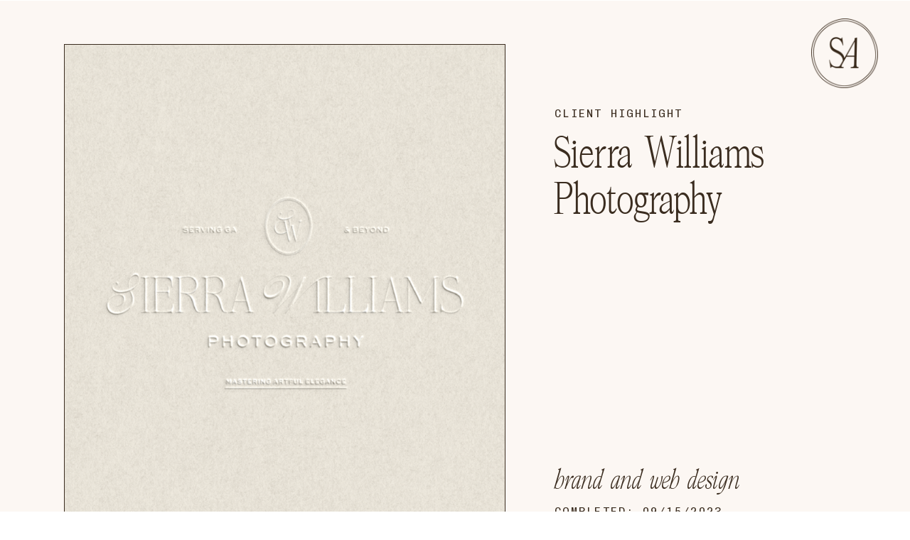

--- FILE ---
content_type: text/html; charset=UTF-8
request_url: https://studioalexia.com/sierra
body_size: 18193
content:
<!DOCTYPE html>
<html class="d" lang="">
  <head>
    <meta charset="UTF-8" />
    <meta name="viewport" content="width=device-width, initial-scale=1" />
    <title>Portfolio | Sierra</title>
      <link rel="icon" type="image/png" href="//static.showit.co/200/c9eYq2kKRWuAcnVGbXhILg/184556/studio_alexia_sa_submark.png" />
      <link rel="preconnect" href="https://static.showit.co" />
      <meta name="robots" content="noindex" />
      <link rel="canonical" href="https://studioalexia.com/sierra" />
    
    <link rel="preconnect" href="https://fonts.googleapis.com">
<link rel="preconnect" href="https://fonts.gstatic.com" crossorigin>
<link href="https://fonts.googleapis.com/css?family=Chivo+Mono:regular|Sofia+Sans:300" rel="stylesheet" type="text/css"/>
<style>
@font-face{font-family:Atelier Femme Serif;src:url('//static.showit.co/file/037nV5dvTEOggZkHlQUlGg/184556/atelier_femme_serif.woff');}
@font-face{font-family:Atelier Femme Italic;src:url('//static.showit.co/file/x2H-xLMMTiS8M_QdUIWPog/184556/atelier_femme_italic.woff');}
 </style>
    <script id="init_data" type="application/json">
      {"mobile":{"w":320,"bgMediaType":"none","bgFillType":"color","bgColor":"colors-7"},"desktop":{"w":1200,"bgColor":"colors-7","bgMediaType":"none","bgFillType":"color"},"sid":"vbxsgya0rg6lmcbkmy1h7w","break":768,"assetURL":"//static.showit.co","contactFormId":"184556/318105","cfAction":"aHR0cHM6Ly9jbGllbnRzZXJ2aWNlLnNob3dpdC5jby9jb250YWN0Zm9ybQ==","sgAction":"aHR0cHM6Ly9jbGllbnRzZXJ2aWNlLnNob3dpdC5jby9zb2NpYWxncmlk","blockData":[{"slug":"menu-open","visible":"a","states":[],"d":{"h":812,"w":1200,"locking":{"side":"t"},"nature":"wH","trIn":{"type":"fade"},"trOut":{"type":"fade"},"bgFillType":"color","bgColor":"#000000:0","bgMediaType":"none","tr":{"in":{"cl":"fadeIn","d":"0.5","dl":"0"},"out":{"cl":"fadeOut","d":"0.5","dl":"0"}}},"m":{"h":632,"w":320,"locking":{"side":"t"},"nature":"wH","bgFillType":"color","bgColor":"colors-6","bgMediaType":"none"}},{"slug":"menu-closed","visible":"a","states":[],"d":{"h":1,"w":1200,"locking":{"side":"st"},"bgFillType":"color","bgColor":"#000000:0","bgMediaType":"none"},"m":{"h":1,"w":320,"locking":{"side":"st"},"bgFillType":"color","bgColor":"#000000:0","bgMediaType":"none"}},{"slug":"client-highlights","visible":"a","states":[{"d":{"bgFillType":"color","bgColor":"#000000:0","bgMediaType":"none"},"m":{"bgFillType":"color","bgColor":"#000000:0","bgMediaType":"none"},"slug":"avery"}],"d":{"h":2723,"w":1200,"bgFillType":"color","bgColor":"colors-6","bgMediaType":"none"},"m":{"h":1986,"w":320,"bgFillType":"color","bgColor":"colors-6","bgMediaType":"none"},"stateTrans":[{}]},{"slug":"next-case-study","visible":"a","states":[],"d":{"h":712,"w":1200,"nature":"wH","bgFillType":"color","bgColor":"colors-4","bgMediaType":"none"},"m":{"h":617,"w":320,"nature":"wH","bgFillType":"color","bgColor":"colors-4","bgMediaType":"none"}},{"slug":"footer-1","visible":"a","states":[{"d":{"bgFillType":"color","bgColor":"#000000:0","bgMediaType":"none"},"m":{"bgFillType":"color","bgColor":"#000000:0","bgMediaType":"none"},"slug":"contact-form"},{"d":{"bgFillType":"color","bgColor":"#000000:0","bgMediaType":"none"},"m":{"bgFillType":"color","bgColor":"#000000:0","bgMediaType":"none"},"slug":"thank-you"}],"d":{"h":894,"w":1200,"bgFillType":"color","bgColor":"colors-6","bgMediaType":"none"},"m":{"h":821,"w":320,"bgFillType":"color","bgColor":"colors-6","bgMediaType":"none"},"stateTrans":[{},{}]}],"elementData":[{"type":"simple","visible":"d","id":"menu-open_0","blockId":"menu-open","m":{"x":48,"y":95,"w":224,"h":442.4,"a":0},"d":{"x":0,"y":-1,"w":1200,"h":806,"a":0,"lockH":"s","lockV":"s"},"pc":[{"type":"hide","block":"menu-open"}]},{"type":"simple","visible":"d","id":"menu-open_1","blockId":"menu-open","m":{"x":48,"y":92,"w":224,"h":431.2,"a":0},"d":{"x":601,"y":0,"w":600,"h":813,"a":0,"lockH":"r","lockV":"s"}},{"type":"graphic","visible":"a","id":"menu-open_2","blockId":"menu-open","m":{"x":20,"y":38,"w":281,"h":98,"a":0,"gs":{"t":"zoom","p":90}},"d":{"x":704,"y":93,"w":409,"h":143,"a":0,"gs":{"t":"fit"},"lockH":"r"},"c":{"key":"pO7ybOdDTn6DWoo2ajSH6w/184556/asset_12.png","aspect_ratio":2.62667}},{"type":"text","visible":"a","id":"menu-open_3","blockId":"menu-open","m":{"x":19,"y":183,"w":65,"h":32,"a":0},"d":{"x":637,"y":303,"w":522,"h":41,"a":0,"lockH":"r","lockV":"b"}},{"type":"text","visible":"a","id":"menu-open_4","blockId":"menu-open","m":{"x":17,"y":295,"w":216,"h":25,"a":0},"d":{"x":637,"y":452,"w":514,"h":39,"a":0,"lockH":"r","lockV":"b"}},{"type":"text","visible":"a","id":"menu-open_5","blockId":"menu-open","m":{"x":17,"y":408,"w":177,"h":25,"a":0},"d":{"x":637,"y":603,"w":522,"h":36,"a":0,"lockH":"r","lockV":"b"}},{"type":"text","visible":"m","id":"menu-open_6","blockId":"menu-open","m":{"x":69,"y":559,"w":183,"h":16,"a":0},"d":{"x":645,"y":757,"w":524,"h":45,"a":0,"lockH":"r","lockV":"b"}},{"type":"text","visible":"d","id":"menu-open_7","blockId":"menu-open","m":{"x":82,"y":566,"w":157,"h":16,"a":0},"d":{"x":635,"y":755,"w":524,"h":45,"a":0,"lockH":"r","lockV":"b"}},{"type":"text","visible":"a","id":"menu-open_8","blockId":"menu-open","m":{"x":198,"y":238,"w":107,"h":25,"a":0},"d":{"x":645,"y":377,"w":524,"h":40,"a":0,"lockH":"r","lockV":"b"}},{"type":"text","visible":"a","id":"menu-open_9","blockId":"menu-open","m":{"x":83,"y":352,"w":221,"h":25,"a":0},"d":{"x":647,"y":528,"w":522,"h":37,"a":0,"lockH":"r","lockV":"b"}},{"type":"text","visible":"a","id":"menu-open_10","blockId":"menu-open","m":{"x":84,"y":465,"w":221,"h":25,"a":0},"d":{"x":647,"y":678,"w":522,"h":42,"a":0,"lockH":"r","lockV":"b"}},{"type":"line","visible":"a","id":"menu-open_11","blockId":"menu-open","m":{"x":-10,"y":228,"w":340,"a":0},"d":{"x":600,"y":291,"w":601,"h":1,"a":0,"lockH":"r","lockV":"b"}},{"type":"line","visible":"a","id":"menu-open_12","blockId":"menu-open","m":{"x":-10,"y":397,"w":340,"a":0},"d":{"x":600,"y":282,"w":601,"h":1,"a":0,"lockH":"r","lockV":"b"}},{"type":"line","visible":"a","id":"menu-open_13","blockId":"menu-open","m":{"x":-10,"y":391,"w":340,"a":0},"d":{"x":600,"y":364,"w":601,"h":1,"a":0,"lockH":"r","lockV":"b"}},{"type":"line","visible":"a","id":"menu-open_14","blockId":"menu-open","m":{"x":-10,"y":512,"w":340,"a":0},"d":{"x":600,"y":355,"w":601,"h":1,"a":0,"lockH":"r","lockV":"b"}},{"type":"line","visible":"a","id":"menu-open_15","blockId":"menu-open","m":{"x":-10,"y":341,"w":340,"a":0},"d":{"x":600,"y":438,"w":601,"h":1,"a":0,"lockH":"r","lockV":"b"}},{"type":"line","visible":"a","id":"menu-open_16","blockId":"menu-open","m":{"x":-10,"y":453,"w":340,"a":0},"d":{"x":600,"y":429,"w":601,"h":1,"a":0,"lockH":"r","lockV":"b"}},{"type":"line","visible":"a","id":"menu-open_17","blockId":"menu-open","m":{"x":-10,"y":447,"w":340,"a":0},"d":{"x":600,"y":513,"w":601,"h":1,"a":0,"lockH":"r","lockV":"b"}},{"type":"line","visible":"a","id":"menu-open_18","blockId":"menu-open","m":{"x":-10,"y":335,"w":340,"a":0},"d":{"x":600,"y":504,"w":601,"h":1,"a":0,"lockH":"r","lockV":"b"}},{"type":"line","visible":"a","id":"menu-open_19","blockId":"menu-open","m":{"x":-10,"y":505,"w":340,"a":0},"d":{"x":600,"y":590,"w":601,"h":1,"a":0,"lockH":"r","lockV":"b"}},{"type":"line","visible":"a","id":"menu-open_20","blockId":"menu-open","m":{"x":-10,"y":283,"w":340,"a":0},"d":{"x":600,"y":581,"w":601,"h":1,"a":0,"lockH":"r","lockV":"b"}},{"type":"line","visible":"a","id":"menu-open_21","blockId":"menu-open","m":{"x":-10,"y":277,"w":340,"a":0},"d":{"x":600,"y":665,"w":601,"h":1,"a":0,"lockH":"r","lockV":"b"}},{"type":"line","visible":"a","id":"menu-open_22","blockId":"menu-open","m":{"x":-7,"y":222,"w":340,"a":0},"d":{"x":600,"y":656,"w":601,"h":1,"a":0,"lockH":"r","lockV":"b"}},{"type":"line","visible":"a","id":"menu-open_23","blockId":"menu-open","m":{"x":-9,"y":166,"w":340,"a":0},"d":{"x":600,"y":740,"w":601,"h":1,"a":0,"lockH":"r","lockV":"b"}},{"type":"line","visible":"a","id":"menu-open_24","blockId":"menu-open","m":{"x":-10,"y":172,"w":340,"a":0},"d":{"x":600,"y":731,"w":601,"h":1,"a":0,"lockH":"r","lockV":"b"}},{"type":"line","visible":"d","id":"menu-open_25","blockId":"menu-open","m":{"x":48,"y":307,"w":224,"a":0},"d":{"x":194,"y":406,"w":814,"h":1,"a":90,"lockH":"r","lockV":"s"}},{"type":"icon","visible":"a","id":"menu-open_26","blockId":"menu-open","m":{"x":265,"y":18,"w":36,"h":30,"a":0},"d":{"x":626,"y":17,"w":40,"h":40,"a":0,"lockH":"r","lockV":"t"},"pc":[{"type":"hide","block":"menu-open"}]},{"type":"line","visible":"m","id":"menu-open_27","blockId":"menu-open","m":{"x":69,"y":579,"w":183,"a":0},"d":{"x":600,"y":743,"w":601,"h":1,"a":0,"lockH":"r","lockV":"b"}},{"type":"line","visible":"m","id":"menu-open_28","blockId":"menu-open","m":{"x":69,"y":585,"w":183,"a":0},"d":{"x":600,"y":733,"w":601,"h":1,"a":0,"lockH":"r","lockV":"b"}},{"type":"graphic","visible":"a","id":"menu-closed_0","blockId":"menu-closed","m":{"x":256,"y":14,"w":49,"h":49,"a":0,"gs":{"t":"zoom","p":95}},"d":{"x":1056,"y":23,"w":104,"h":104,"a":0,"gs":{"t":"zoom","p":90},"lockH":"r"},"pc":[{"type":"show","block":"menu-open"}],"c":{"key":"Ool5f9BTT--cLgR5lCn56g/184556/asset_11.png","aspect_ratio":0.95349}},{"type":"text","visible":"a","id":"client-highlights_avery_0","blockId":"client-highlights","m":{"x":35,"y":1638,"w":164,"h":31,"a":0},"d":{"x":576,"y":2306,"w":521,"h":45,"a":0,"lockH":"l"}},{"type":"graphic","visible":"a","id":"client-highlights_avery_1","blockId":"client-highlights","m":{"x":198,"y":1533,"w":122,"h":163,"a":0,"gs":{"s":50}},"d":{"x":133,"y":2295,"w":336,"h":346,"a":0,"o":100,"gs":{"s":40},"lockH":"l"},"c":{"key":"j5ef7bz7QreCPTYLS1CUgw/184556/sierra_s_launch_graphic_2.png","aspect_ratio":0.90878}},{"type":"text","visible":"a","id":"client-highlights_avery_2","blockId":"client-highlights","m":{"x":14,"y":1436,"w":234,"h":88,"a":0,"o":100},"d":{"x":19,"y":2168,"w":246,"h":104,"a":0,"lockH":"l"}},{"type":"graphic","visible":"a","id":"client-highlights_avery_3","blockId":"client-highlights","m":{"x":108,"y":1499,"w":140,"h":139,"a":0},"d":{"x":28,"y":2226,"w":210,"h":195,"a":0,"lockH":"l"},"c":{"key":"un0jAgeZRbG-_Q5ay58g8A/shared/squiggle-3.png","aspect_ratio":1.07761}},{"type":"graphic","visible":"a","id":"client-highlights_avery_4","blockId":"client-highlights","m":{"x":205,"y":564,"w":115,"h":149,"a":0,"gs":{"s":50}},"d":{"x":869,"y":872,"w":258,"h":370,"a":0,"o":100,"gs":{"s":50,"t":"cover","p":130,"y":30,"x":60},"lockH":"r"},"c":{"key":"YT70Br8LSNe9acyOiaNOWg/184556/social_2_copy_8.png","aspect_ratio":0.86367}},{"type":"graphic","visible":"a","id":"client-highlights_avery_5","blockId":"client-highlights","m":{"x":95,"y":564,"w":93,"h":99,"a":0,"gs":{"t":"cover","p":260,"s":50}},"d":{"x":686,"y":1063,"w":157,"h":179,"a":0,"o":100,"gs":{"t":"cover","p":230},"lockH":"r"},"c":{"key":"q0OI0Is5QKevm60kmRsJcA/184556/sierra_s_launch_graphic_12_copy.png","aspect_ratio":0.90878}},{"type":"text","visible":"a","id":"client-highlights_avery_6","blockId":"client-highlights","m":{"x":23,"y":776,"w":265,"h":329,"a":0,"o":100},"d":{"x":110,"y":925,"w":466,"h":268,"a":0,"lockH":"l"}},{"type":"graphic","visible":"a","id":"client-highlights_avery_7","blockId":"client-highlights","m":{"x":33,"y":178,"w":255,"h":260,"a":0},"d":{"x":90,"y":61,"w":621,"h":701,"a":0,"o":100,"lockH":"l"},"c":{"key":"5XzH_rEqTUC8QLchYT_Zkw/184556/sierra_s_launch_graphic_4_copy.png","aspect_ratio":0.90878}},{"type":"text","visible":"a","id":"client-highlights_avery_8","blockId":"client-highlights","m":{"x":35,"y":520,"w":194,"h":12,"a":0},"d":{"x":780,"y":738,"w":373,"h":23,"a":0,"lockH":"l"}},{"type":"text","visible":"a","id":"client-highlights_avery_9","blockId":"client-highlights","m":{"x":36,"y":458,"w":205,"h":27,"a":0},"d":{"x":780,"y":655,"w":308,"h":43,"a":0,"lockH":"l"}},{"type":"text","visible":"a","id":"client-highlights_avery_10","blockId":"client-highlights","m":{"x":32,"y":68,"w":255,"h":90,"a":0},"d":{"x":779,"y":183,"w":340,"h":138,"a":0,"lockH":"l"}},{"type":"text","visible":"a","id":"client-highlights_avery_11","blockId":"client-highlights","m":{"x":33,"y":1721,"w":244,"h":240,"a":0,"o":100},"d":{"x":576,"y":2387,"w":401,"h":237,"a":0,"lockH":"l"}},{"type":"text","visible":"a","id":"client-highlights_avery_12","blockId":"client-highlights","m":{"x":32,"y":42,"w":156,"h":16,"a":0},"d":{"x":780,"y":148,"w":187,"h":23,"a":0,"lockH":"l"}},{"type":"text","visible":"a","id":"client-highlights_avery_13","blockId":"client-highlights","m":{"x":35,"y":499,"w":226,"h":9,"a":0},"d":{"x":780,"y":708,"w":317,"h":23,"a":0,"lockH":"l"}},{"type":"graphic","visible":"a","id":"client-highlights_avery_14","blockId":"client-highlights","m":{"x":0,"y":1173,"w":320,"h":238,"a":0,"gs":{"t":"cover","p":160}},"d":{"x":0,"y":1319,"w":1200,"h":770,"a":0,"o":100,"gs":{"s":40,"t":"cover","p":150},"lockH":"s"},"c":{"key":"gH60YyEGQHyxWq0GDjcqSA/184556/home_ipad_and_iphone_copy.png","aspect_ratio":1.50015}},{"type":"graphic","visible":"a","id":"client-highlights_avery_15","blockId":"client-highlights","m":{"x":28,"y":1690,"w":114,"h":23,"a":0},"d":{"x":732,"y":2345,"w":140,"h":32,"a":0,"lockH":"l"},"c":{"key":"xJU4wX27Rm-xAjrNkNOcSA/shared/squiggle-1.png","aspect_ratio":4.86364}},{"type":"text","visible":"a","id":"client-highlights_avery_16","blockId":"client-highlights","m":{"x":24,"y":1127,"w":149,"h":17,"a":0},"d":{"x":110,"y":1219,"w":197,"h":23,"a":0,"lockH":"l"}},{"type":"text","visible":"a","id":"client-highlights_avery_17","blockId":"client-highlights","m":{"x":23,"y":734,"w":254,"h":31,"a":0},"d":{"x":111,"y":854,"w":429,"h":45,"a":0,"lockH":"l"}},{"type":"simple","visible":"a","id":"client-highlights_avery_18","blockId":"client-highlights","m":{"x":32,"y":178,"w":256,"h":260,"a":0},"d":{"x":90,"y":61,"w":621,"h":701,"a":0,"lockH":"l"}},{"type":"simple","visible":"a","id":"client-highlights_avery_19","blockId":"client-highlights","m":{"x":95,"y":564,"w":93,"h":99,"a":0},"d":{"x":686,"y":1063,"w":157,"h":179,"a":0,"lockH":"r"}},{"type":"simple","visible":"a","id":"client-highlights_avery_20","blockId":"client-highlights","m":{"x":205,"y":564,"w":115,"h":149,"a":0},"d":{"x":868,"y":872,"w":259,"h":370,"a":0,"lockH":"r"}},{"type":"text","visible":"a","id":"next-case-study_0","blockId":"next-case-study","m":{"x":33,"y":499,"w":255,"h":64,"a":0},"d":{"x":72,"y":330,"w":203,"h":53,"a":0,"lockH":"ls"}},{"type":"text","visible":"a","id":"next-case-study_1","blockId":"next-case-study","m":{"x":47,"y":71,"w":226,"h":58,"a":0},"d":{"x":934,"y":330,"w":145,"h":52,"a":0,"lockH":"rs"}},{"type":"graphic","visible":"a","id":"next-case-study_2","blockId":"next-case-study","m":{"x":52,"y":169,"w":217,"h":279,"a":0,"gs":{"s":100}},"d":{"x":383,"y":74,"w":434,"h":564,"a":0,"o":100,"gs":{"s":100}},"c":{"key":"l3cwMcMcRey77n8CvTaN7A/184556/studio-alexia-2947.jpg","aspect_ratio":0.66667}},{"type":"simple","visible":"a","id":"next-case-study_3","blockId":"next-case-study","m":{"x":52,"y":169,"w":217,"h":279,"a":0},"d":{"x":383,"y":74,"w":434,"h":564,"a":0}},{"type":"simple","visible":"a","id":"footer-1_0","blockId":"footer-1","m":{"x":0,"y":743,"w":320,"h":78,"a":0},"d":{"x":0,"y":853,"w":1200,"h":41,"a":0,"lockH":"s"}},{"type":"text","visible":"a","id":"footer-1_1","blockId":"footer-1","m":{"x":14,"y":791,"w":127,"h":18,"a":0},"d":{"x":25,"y":865,"w":228,"h":14,"a":0,"lockH":"l"}},{"type":"text","visible":"a","id":"footer-1_2","blockId":"footer-1","m":{"x":169,"y":791,"w":140,"h":12,"a":0},"d":{"x":891,"y":865,"w":284,"h":14,"a":0,"lockH":"r"}},{"type":"text","visible":"a","id":"footer-1_3","blockId":"footer-1","m":{"x":68,"y":762,"w":184,"h":14,"a":0},"d":{"x":491,"y":865,"w":228,"h":14,"a":0}},{"type":"text","visible":"a","id":"footer-1_4","blockId":"footer-1","m":{"x":225,"y":666,"w":64,"h":21,"a":0},"d":{"x":976,"y":754,"w":87,"h":23,"a":0}},{"type":"text","visible":"a","id":"footer-1_5","blockId":"footer-1","m":{"x":126,"y":666,"w":69,"h":21,"a":0},"d":{"x":969,"y":667,"w":100,"h":23,"a":0}},{"type":"text","visible":"a","id":"footer-1_6","blockId":"footer-1","m":{"x":30,"y":666,"w":63,"h":21,"a":0},"d":{"x":959,"y":711,"w":121,"h":23,"a":0}},{"type":"graphic","visible":"d","id":"footer-1_7","blockId":"footer-1","m":{"x":48,"y":543,"w":224,"h":29,"a":0},"d":{"x":486,"y":663,"w":229,"h":117,"a":0,"gs":{"t":"fit"}},"c":{"key":"zGH41VhtTui2WpWAP58M1A/184556/asset_13.png","aspect_ratio":1.99535}},{"type":"text","visible":"a","id":"footer-1_8","blockId":"footer-1","m":{"x":226,"y":633,"w":62,"h":21,"a":0},"d":{"x":127,"y":754,"w":91,"h":23,"a":0}},{"type":"text","visible":"a","id":"footer-1_9","blockId":"footer-1","m":{"x":136,"y":633,"w":48,"h":21,"a":0},"d":{"x":127,"y":711,"w":91,"h":23,"a":0}},{"type":"text","visible":"a","id":"footer-1_10","blockId":"footer-1","m":{"x":40,"y":633,"w":44,"h":21,"a":0},"d":{"x":127,"y":667,"w":91,"h":23,"a":0}},{"type":"social","visible":"a","id":"footer-1_11","blockId":"footer-1","m":{"x":0,"y":506,"w":320,"h":102,"a":0},"d":{"x":25,"y":377,"w":1150,"h":229,"a":0,"lockH":"s"}},{"type":"line","visible":"a","id":"footer-1_12","blockId":"footer-1","m":{"x":0,"y":496,"w":320,"h":1,"a":0},"d":{"x":0,"y":343,"w":1200,"h":1,"a":0,"lockH":"s"}},{"type":"line","visible":"a","id":"footer-1_13","blockId":"footer-1","m":{"x":0,"y":490,"w":320,"h":1,"a":0},"d":{"x":0,"y":334,"w":1200,"h":1,"a":0,"lockH":"s"}},{"type":"icon","visible":"d","id":"footer-1_15","blockId":"footer-1","m":{"x":244,"y":701,"w":17,"h":19,"a":0},"d":{"x":1150,"y":765,"w":25,"h":24,"a":270,"lockH":"r"}},{"type":"icon","visible":"a","id":"footer-1_16","blockId":"footer-1","m":{"x":152,"y":702,"w":17,"h":19,"a":0},"d":{"x":1150,"y":802,"w":25,"h":24,"a":0,"lockH":"r"}},{"type":"icon","visible":"a","id":"footer-1_17","blockId":"footer-1","m":{"x":179,"y":702,"w":17,"h":19,"a":0},"d":{"x":27,"y":766,"w":25,"h":24,"a":0,"lockH":"l"}},{"type":"icon","visible":"a","id":"footer-1_18","blockId":"footer-1","m":{"x":124,"y":702,"w":17,"h":19,"a":0},"d":{"x":26,"y":802,"w":25,"h":24,"a":0,"lockH":"l"}},{"type":"iframe","visible":"a","id":"footer-1_19","blockId":"footer-1","m":{"x":16,"y":109,"w":288,"h":328,"a":0},"d":{"x":3,"y":81,"w":747,"h":209,"a":0,"lockH":"l"}},{"type":"text","visible":"a","id":"footer-1_20","blockId":"footer-1","m":{"x":33,"y":130,"w":253,"h":95,"a":0},"d":{"x":67,"y":153,"w":777,"h":56,"a":0,"lockH":"l"}},{"type":"text","visible":"a","id":"footer-1_21","blockId":"footer-1","m":{"x":33,"y":37,"w":253,"h":27,"a":0},"d":{"x":67,"y":56,"w":293,"h":56,"a":0,"lockH":"l"}},{"type":"text","visible":"a","id":"footer-1_22","blockId":"footer-1","m":{"x":34,"y":74,"w":130,"h":31,"a":0},"d":{"x":359,"y":57,"w":236,"h":56,"a":0,"lockH":"l"}},{"type":"line","visible":"a","id":"footer-1_23","blockId":"footer-1","m":{"x":-13,"y":0,"w":339,"a":0},"d":{"x":0,"y":0,"w":1206,"h":1,"a":0,"lockH":"s"}}]}
    </script>
    <link
      rel="stylesheet"
      type="text/css"
      href="https://cdnjs.cloudflare.com/ajax/libs/animate.css/3.4.0/animate.min.css"
    />
    <script
      id="si-jquery"
      src="https://ajax.googleapis.com/ajax/libs/jquery/3.5.1/jquery.min.js"
    ></script>
    		
		<script src="//lib.showit.co/engine/2.6.4/showit-lib.min.js"></script>
		<script src="//lib.showit.co/engine/2.6.4/showit.min.js"></script>

    <script>
      
      function initPage(){
      
      }
    </script>
    <link rel="stylesheet" type="text/css" href="//lib.showit.co/engine/2.6.4/showit.css" />
    <style id="si-page-css">
      html.m {background-color:rgba(255,255,255,1);}
html.d {background-color:rgba(255,255,255,1);}
.d .se:has(.st-primary) {border-radius:10px;box-shadow:none;opacity:1;overflow:hidden;transition-duration:0.5s;}
.d .st-primary {padding:10px 14px 10px 14px;border-width:0px;border-color:rgba(0,0,0,1);background-color:rgba(0,0,0,1);background-image:none;border-radius:inherit;transition-duration:0.5s;}
.d .st-primary span {color:rgba(255,255,255,1);font-family:'Chivo Mono';font-weight:400;font-style:normal;font-size:13px;text-align:center;text-transform:uppercase;letter-spacing:0.15em;line-height:1.5;transition-duration:0.5s;}
.d .se:has(.st-primary:hover), .d .se:has(.trigger-child-hovers:hover .st-primary) {}
.d .st-primary.se-button:hover, .d .trigger-child-hovers:hover .st-primary.se-button {background-color:rgba(0,0,0,1);background-image:none;transition-property:background-color,background-image;}
.d .st-primary.se-button:hover span, .d .trigger-child-hovers:hover .st-primary.se-button span {}
.m .se:has(.st-primary) {border-radius:10px;box-shadow:none;opacity:1;overflow:hidden;}
.m .st-primary {padding:10px 14px 10px 14px;border-width:0px;border-color:rgba(0,0,0,1);background-color:rgba(0,0,0,1);background-image:none;border-radius:inherit;}
.m .st-primary span {color:rgba(255,255,255,1);font-family:'Chivo Mono';font-weight:400;font-style:normal;font-size:12px;text-align:center;text-transform:uppercase;letter-spacing:0.15em;line-height:1;}
.d .se:has(.st-secondary) {border-radius:10px;box-shadow:none;opacity:1;overflow:hidden;transition-duration:0.5s;}
.d .st-secondary {padding:10px 14px 10px 14px;border-width:2px;border-color:rgba(0,0,0,1);background-color:rgba(0,0,0,0);background-image:none;border-radius:inherit;transition-duration:0.5s;}
.d .st-secondary span {color:rgba(0,0,0,1);font-family:'Chivo Mono';font-weight:400;font-style:normal;font-size:13px;text-align:center;text-transform:uppercase;letter-spacing:0.15em;line-height:1.5;transition-duration:0.5s;}
.d .se:has(.st-secondary:hover), .d .se:has(.trigger-child-hovers:hover .st-secondary) {}
.d .st-secondary.se-button:hover, .d .trigger-child-hovers:hover .st-secondary.se-button {border-color:rgba(0,0,0,0.7);background-color:rgba(0,0,0,0);background-image:none;transition-property:border-color,background-color,background-image;}
.d .st-secondary.se-button:hover span, .d .trigger-child-hovers:hover .st-secondary.se-button span {color:rgba(0,0,0,0.7);transition-property:color;}
.m .se:has(.st-secondary) {border-radius:10px;box-shadow:none;opacity:1;overflow:hidden;}
.m .st-secondary {padding:10px 14px 10px 14px;border-width:2px;border-color:rgba(0,0,0,1);background-color:rgba(0,0,0,0);background-image:none;border-radius:inherit;}
.m .st-secondary span {color:rgba(0,0,0,1);font-family:'Chivo Mono';font-weight:400;font-style:normal;font-size:12px;text-align:center;text-transform:uppercase;letter-spacing:0.15em;line-height:1;}
.d .st-d-title {color:rgba(58,44,31,1);line-height:1;letter-spacing:0em;font-size:65px;text-align:left;font-family:'Atelier Femme Serif';font-weight:400;font-style:normal;}
.d .st-d-title.se-rc a {color:rgba(58,44,31,1);}
.d .st-d-title.se-rc a:hover {text-decoration:underline;color:rgba(58,44,31,1);opacity:0.8;}
.m .st-m-title {color:rgba(58,44,31,1);line-height:1;letter-spacing:0em;font-size:37px;text-align:left;font-family:'Atelier Femme Serif';font-weight:400;font-style:normal;}
.m .st-m-title.se-rc a {color:rgba(58,44,31,1);}
.m .st-m-title.se-rc a:hover {text-decoration:underline;color:rgba(58,44,31,1);opacity:0.8;}
.d .st-d-heading {color:rgba(58,44,31,1);line-height:1;letter-spacing:0em;font-size:50px;text-align:left;font-family:'Atelier Femme Italic';font-weight:400;font-style:normal;}
.d .st-d-heading.se-rc a {color:rgba(58,44,31,1);}
.d .st-d-heading.se-rc a:hover {text-decoration:underline;color:rgba(58,44,31,1);opacity:0.8;}
.m .st-m-heading {color:rgba(58,44,31,1);line-height:1;letter-spacing:0em;font-size:30px;text-align:left;font-family:'Atelier Femme Italic';font-weight:400;font-style:normal;}
.m .st-m-heading.se-rc a {color:rgba(58,44,31,1);}
.m .st-m-heading.se-rc a:hover {text-decoration:underline;color:rgba(58,44,31,1);opacity:0.8;}
.d .st-d-subheading {color:rgba(58,44,31,1);text-transform:uppercase;line-height:1.5;letter-spacing:0.15em;font-size:13px;text-align:center;font-family:'Chivo Mono';font-weight:400;font-style:normal;}
.d .st-d-subheading.se-rc a {color:rgba(58,44,31,1);}
.d .st-d-subheading.se-rc a:hover {text-decoration:underline;color:rgba(58,44,31,1);opacity:0.8;}
.m .st-m-subheading {color:rgba(58,44,31,1);text-transform:uppercase;line-height:1;letter-spacing:0.15em;font-size:12px;text-align:center;font-family:'Chivo Mono';font-weight:400;font-style:normal;}
.m .st-m-subheading.se-rc a {color:rgba(58,44,31,1);}
.m .st-m-subheading.se-rc a:hover {text-decoration:underline;color:rgba(58,44,31,1);opacity:0.8;}
.d .st-d-paragraph {color:rgba(58,44,31,1);line-height:1.5;letter-spacing:0.02em;font-size:15px;text-align:justify;font-family:'Sofia Sans';font-weight:300;font-style:normal;}
.d .st-d-paragraph.se-rc a {color:rgba(58,44,31,1);}
.d .st-d-paragraph.se-rc a:hover {text-decoration:underline;color:rgba(58,44,31,1);opacity:0.8;}
.m .st-m-paragraph {color:rgba(58,44,31,1);line-height:1.5;letter-spacing:0.02em;font-size:14px;text-align:justify;font-family:'Sofia Sans';font-weight:300;font-style:normal;}
.m .st-m-paragraph.se-rc a {color:rgba(58,44,31,1);}
.m .st-m-paragraph.se-rc a:hover {text-decoration:underline;color:rgba(58,44,31,1);opacity:0.8;}
.sib-menu-open {z-index:15;}
.m .sib-menu-open {height:632px;display:none;}
.d .sib-menu-open {height:812px;display:none;}
.m .sib-menu-open .ss-bg {background-color:rgba(252,247,243,1);}
.d .sib-menu-open .ss-bg {background-color:rgba(0,0,0,0);}
.m .sib-menu-open.sb-nm-wH .sc {height:632px;}
.d .sib-menu-open.sb-nd-wH .sc {height:812px;}
.d .sie-menu-open_0 {left:0px;top:-1px;width:1200px;height:806px;}
.m .sie-menu-open_0 {left:48px;top:95px;width:224px;height:442.4px;display:none;}
.d .sie-menu-open_0 .se-simple:hover {}
.m .sie-menu-open_0 .se-simple:hover {}
.d .sie-menu-open_0 .se-simple {background-color:rgba(0,0,0,0);}
.m .sie-menu-open_0 .se-simple {background-color:rgba(0,0,0,0);}
.d .sie-menu-open_1 {left:601px;top:0px;width:600px;height:813px;}
.m .sie-menu-open_1 {left:48px;top:92px;width:224px;height:431.2px;display:none;}
.d .sie-menu-open_1 .se-simple:hover {}
.m .sie-menu-open_1 .se-simple:hover {}
.d .sie-menu-open_1 .se-simple {background-color:rgba(252,247,243,1);}
.m .sie-menu-open_1 .se-simple {background-color:rgba(0,0,0,1);}
.d .sie-menu-open_2 {left:704px;top:93px;width:409px;height:143px;}
.m .sie-menu-open_2 {left:20px;top:38px;width:281px;height:98px;}
.d .sie-menu-open_2 .se-img {background-repeat:no-repeat;background-size:contain;background-position:50%;border-radius:inherit;}
.m .sie-menu-open_2 .se-img {background-repeat:no-repeat;background-size:90%;background-position:50% 50%;border-radius:inherit;}
.d .sie-menu-open_3:hover {opacity:1;transition-duration:1s;transition-property:opacity;}
.m .sie-menu-open_3:hover {opacity:1;transition-duration:1s;transition-property:opacity;}
.d .sie-menu-open_3 {left:637px;top:303px;width:522px;height:41px;transition-duration:1s;transition-property:opacity;}
.m .sie-menu-open_3 {left:19px;top:183px;width:65px;height:32px;transition-duration:1s;transition-property:opacity;}
.d .sie-menu-open_3-text:hover {color:rgba(58,44,31,1);font-family:'Atelier Femme Italic';font-weight:400;font-style:normal;}
.m .sie-menu-open_3-text:hover {color:rgba(58,44,31,1);font-family:'Atelier Femme Italic';font-weight:400;font-style:normal;}
.d .sie-menu-open_3-text {font-size:45px;font-family:'Atelier Femme Serif';font-weight:400;font-style:normal;transition-duration:0.5s;transition-property:color,font-family,font-weight,font-style;}
.m .sie-menu-open_3-text {font-size:32px;text-align:left;font-family:'Atelier Femme Serif';font-weight:400;font-style:normal;transition-duration:0.5s;transition-property:color,font-family,font-weight,font-style;}
.d .sie-menu-open_4:hover {opacity:1;transition-duration:1s;transition-property:opacity;}
.m .sie-menu-open_4:hover {opacity:1;transition-duration:1s;transition-property:opacity;}
.d .sie-menu-open_4 {left:637px;top:452px;width:514px;height:39px;transition-duration:1s;transition-property:opacity;}
.m .sie-menu-open_4 {left:17px;top:295px;width:216px;height:25px;transition-duration:1s;transition-property:opacity;}
.d .sie-menu-open_4-text:hover {color:rgba(58,44,31,1);font-family:'Atelier Femme Italic';font-weight:400;font-style:normal;}
.m .sie-menu-open_4-text:hover {color:rgba(58,44,31,1);font-family:'Atelier Femme Italic';font-weight:400;font-style:normal;}
.d .sie-menu-open_4-text {font-size:45px;font-family:'Atelier Femme Serif';font-weight:400;font-style:normal;transition-duration:0.5s;transition-property:color,font-family,font-weight,font-style;}
.m .sie-menu-open_4-text {font-size:32px;text-align:left;font-family:'Atelier Femme Serif';font-weight:400;font-style:normal;transition-duration:0.5s;transition-property:color,font-family,font-weight,font-style;}
.d .sie-menu-open_5:hover {opacity:1;transition-duration:1s;transition-property:opacity;}
.m .sie-menu-open_5:hover {opacity:1;transition-duration:1s;transition-property:opacity;}
.d .sie-menu-open_5 {left:637px;top:603px;width:522px;height:36px;transition-duration:1s;transition-property:opacity;}
.m .sie-menu-open_5 {left:17px;top:408px;width:177px;height:25px;transition-duration:1s;transition-property:opacity;}
.d .sie-menu-open_5-text:hover {color:rgba(58,44,31,1);font-family:'Atelier Femme Italic';font-weight:400;font-style:normal;}
.m .sie-menu-open_5-text:hover {color:rgba(58,44,31,1);font-family:'Atelier Femme Italic';font-weight:400;font-style:normal;}
.d .sie-menu-open_5-text {font-size:45px;font-family:'Atelier Femme Serif';font-weight:400;font-style:normal;transition-duration:0.5s;transition-property:color,font-family,font-weight,font-style;}
.m .sie-menu-open_5-text {font-size:32px;text-align:left;font-family:'Atelier Femme Serif';font-weight:400;font-style:normal;transition-duration:0.5s;transition-property:color,font-family,font-weight,font-style;}
.d .sie-menu-open_6 {left:645px;top:757px;width:524px;height:45px;display:none;}
.m .sie-menu-open_6 {left:69px;top:559px;width:183px;height:16px;}
.d .sie-menu-open_6-text {font-size:45px;font-family:'Atelier Femme Serif';font-weight:400;font-style:normal;}
.m .sie-menu-open_6-text {letter-spacing:0.2em;font-size:13px;text-align:center;}
.d .sie-menu-open_7:hover {opacity:1;transition-duration:1s;transition-property:opacity;}
.m .sie-menu-open_7:hover {opacity:1;transition-duration:1s;transition-property:opacity;}
.d .sie-menu-open_7 {left:635px;top:755px;width:524px;height:45px;transition-duration:1s;transition-property:opacity;}
.m .sie-menu-open_7 {left:82px;top:566px;width:157px;height:16px;display:none;transition-duration:1s;transition-property:opacity;}
.d .sie-menu-open_7-text:hover {color:rgba(58,44,31,1);font-family:'Atelier Femme Italic';font-weight:400;font-style:normal;}
.m .sie-menu-open_7-text:hover {color:rgba(58,44,31,1);font-family:'Atelier Femme Italic';font-weight:400;font-style:normal;}
.d .sie-menu-open_7-text {font-size:45px;font-family:'Atelier Femme Serif';font-weight:400;font-style:normal;transition-duration:0.5s;transition-property:color,font-family,font-weight,font-style;}
.m .sie-menu-open_7-text {letter-spacing:0.2em;font-size:13px;text-align:center;transition-duration:0.5s;transition-property:color,font-family,font-weight,font-style;}
.d .sie-menu-open_8:hover {opacity:1;transition-duration:1s;transition-property:opacity;}
.m .sie-menu-open_8:hover {opacity:1;transition-duration:1s;transition-property:opacity;}
.d .sie-menu-open_8 {left:645px;top:377px;width:524px;height:40px;transition-duration:1s;transition-property:opacity;}
.m .sie-menu-open_8 {left:198px;top:238px;width:107px;height:25px;transition-duration:1s;transition-property:opacity;}
.d .sie-menu-open_8-text:hover {color:rgba(58,44,31,1);font-family:'Atelier Femme Italic';font-weight:400;font-style:normal;}
.m .sie-menu-open_8-text:hover {color:rgba(58,44,31,1);font-family:'Atelier Femme Italic';font-weight:400;font-style:normal;}
.d .sie-menu-open_8-text {font-size:45px;text-align:right;font-family:'Atelier Femme Serif';font-weight:400;font-style:normal;transition-duration:0.5s;transition-property:color,font-family,font-weight,font-style;}
.m .sie-menu-open_8-text {font-size:32px;text-align:right;transition-duration:0.5s;transition-property:color,font-family,font-weight,font-style;}
.d .sie-menu-open_9:hover {opacity:1;transition-duration:1s;transition-property:opacity;}
.m .sie-menu-open_9:hover {opacity:1;transition-duration:1s;transition-property:opacity;}
.d .sie-menu-open_9 {left:647px;top:528px;width:522px;height:37px;transition-duration:1s;transition-property:opacity;}
.m .sie-menu-open_9 {left:83px;top:352px;width:221px;height:25px;transition-duration:1s;transition-property:opacity;}
.d .sie-menu-open_9-text:hover {color:rgba(58,44,31,1);font-family:'Atelier Femme Italic';font-weight:400;font-style:normal;}
.m .sie-menu-open_9-text:hover {color:rgba(58,44,31,1);font-family:'Atelier Femme Italic';font-weight:400;font-style:normal;}
.d .sie-menu-open_9-text {font-size:45px;text-align:right;font-family:'Atelier Femme Serif';font-weight:400;font-style:normal;transition-duration:0.5s;transition-property:color,font-family,font-weight,font-style;}
.m .sie-menu-open_9-text {font-size:32px;text-align:right;font-family:'Atelier Femme Italic';font-weight:400;font-style:normal;transition-duration:0.5s;transition-property:color,font-family,font-weight,font-style;}
.d .sie-menu-open_10:hover {opacity:1;transition-duration:1s;transition-property:opacity;}
.m .sie-menu-open_10:hover {opacity:1;transition-duration:1s;transition-property:opacity;}
.d .sie-menu-open_10 {left:647px;top:678px;width:522px;height:42px;transition-duration:1s;transition-property:opacity;}
.m .sie-menu-open_10 {left:84px;top:465px;width:221px;height:25px;transition-duration:1s;transition-property:opacity;}
.d .sie-menu-open_10-text:hover {color:rgba(58,44,31,1);font-family:'Atelier Femme Italic';font-weight:400;font-style:normal;}
.m .sie-menu-open_10-text:hover {color:rgba(58,44,31,1);font-family:'Atelier Femme Italic';font-weight:400;font-style:normal;}
.d .sie-menu-open_10-text {font-size:45px;text-align:right;font-family:'Atelier Femme Serif';font-weight:400;font-style:normal;transition-duration:0.5s;transition-property:color,font-family,font-weight,font-style;}
.m .sie-menu-open_10-text {font-size:32px;text-align:right;font-family:'Atelier Femme Italic';font-weight:400;font-style:normal;transition-duration:0.5s;transition-property:color,font-family,font-weight,font-style;}
.d .sie-menu-open_11 {left:600px;top:291px;width:601px;height:1px;}
.m .sie-menu-open_11 {left:-10px;top:228px;width:340px;height:1px;}
.se-line {width:auto;height:auto;}
.sie-menu-open_11 svg {vertical-align:top;overflow:visible;pointer-events:none;box-sizing:content-box;}
.m .sie-menu-open_11 svg {stroke:rgba(58,44,31,1);transform:scaleX(1);padding:0.5px;height:1px;width:340px;}
.d .sie-menu-open_11 svg {stroke:rgba(58,44,31,1);transform:scaleX(1);padding:0.5px;height:1px;width:601px;}
.m .sie-menu-open_11 line {stroke-linecap:butt;stroke-width:1;stroke-dasharray:none;pointer-events:all;}
.d .sie-menu-open_11 line {stroke-linecap:butt;stroke-width:1;stroke-dasharray:none;pointer-events:all;}
.d .sie-menu-open_12 {left:600px;top:282px;width:601px;height:1px;}
.m .sie-menu-open_12 {left:-10px;top:397px;width:340px;height:1px;}
.sie-menu-open_12 svg {vertical-align:top;overflow:visible;pointer-events:none;box-sizing:content-box;}
.m .sie-menu-open_12 svg {stroke:rgba(58,44,31,1);transform:scaleX(1);padding:0.5px;height:1px;width:340px;}
.d .sie-menu-open_12 svg {stroke:rgba(58,44,31,1);transform:scaleX(1);padding:0.5px;height:1px;width:601px;}
.m .sie-menu-open_12 line {stroke-linecap:butt;stroke-width:1;stroke-dasharray:none;pointer-events:all;}
.d .sie-menu-open_12 line {stroke-linecap:butt;stroke-width:1;stroke-dasharray:none;pointer-events:all;}
.d .sie-menu-open_13 {left:600px;top:364px;width:601px;height:1px;}
.m .sie-menu-open_13 {left:-10px;top:391px;width:340px;height:1px;}
.sie-menu-open_13 svg {vertical-align:top;overflow:visible;pointer-events:none;box-sizing:content-box;}
.m .sie-menu-open_13 svg {stroke:rgba(58,44,31,1);transform:scaleX(1);padding:0.5px;height:1px;width:340px;}
.d .sie-menu-open_13 svg {stroke:rgba(58,44,31,1);transform:scaleX(1);padding:0.5px;height:1px;width:601px;}
.m .sie-menu-open_13 line {stroke-linecap:butt;stroke-width:1;stroke-dasharray:none;pointer-events:all;}
.d .sie-menu-open_13 line {stroke-linecap:butt;stroke-width:1;stroke-dasharray:none;pointer-events:all;}
.d .sie-menu-open_14 {left:600px;top:355px;width:601px;height:1px;}
.m .sie-menu-open_14 {left:-10px;top:512px;width:340px;height:1px;}
.sie-menu-open_14 svg {vertical-align:top;overflow:visible;pointer-events:none;box-sizing:content-box;}
.m .sie-menu-open_14 svg {stroke:rgba(58,44,31,1);transform:scaleX(1);padding:0.5px;height:1px;width:340px;}
.d .sie-menu-open_14 svg {stroke:rgba(58,44,31,1);transform:scaleX(1);padding:0.5px;height:1px;width:601px;}
.m .sie-menu-open_14 line {stroke-linecap:butt;stroke-width:1;stroke-dasharray:none;pointer-events:all;}
.d .sie-menu-open_14 line {stroke-linecap:butt;stroke-width:1;stroke-dasharray:none;pointer-events:all;}
.d .sie-menu-open_15 {left:600px;top:438px;width:601px;height:1px;}
.m .sie-menu-open_15 {left:-10px;top:341px;width:340px;height:1px;}
.sie-menu-open_15 svg {vertical-align:top;overflow:visible;pointer-events:none;box-sizing:content-box;}
.m .sie-menu-open_15 svg {stroke:rgba(58,44,31,1);transform:scaleX(1);padding:0.5px;height:1px;width:340px;}
.d .sie-menu-open_15 svg {stroke:rgba(58,44,31,1);transform:scaleX(1);padding:0.5px;height:1px;width:601px;}
.m .sie-menu-open_15 line {stroke-linecap:butt;stroke-width:1;stroke-dasharray:none;pointer-events:all;}
.d .sie-menu-open_15 line {stroke-linecap:butt;stroke-width:1;stroke-dasharray:none;pointer-events:all;}
.d .sie-menu-open_16 {left:600px;top:429px;width:601px;height:1px;}
.m .sie-menu-open_16 {left:-10px;top:453px;width:340px;height:1px;}
.sie-menu-open_16 svg {vertical-align:top;overflow:visible;pointer-events:none;box-sizing:content-box;}
.m .sie-menu-open_16 svg {stroke:rgba(58,44,31,1);transform:scaleX(1);padding:0.5px;height:1px;width:340px;}
.d .sie-menu-open_16 svg {stroke:rgba(58,44,31,1);transform:scaleX(1);padding:0.5px;height:1px;width:601px;}
.m .sie-menu-open_16 line {stroke-linecap:butt;stroke-width:1;stroke-dasharray:none;pointer-events:all;}
.d .sie-menu-open_16 line {stroke-linecap:butt;stroke-width:1;stroke-dasharray:none;pointer-events:all;}
.d .sie-menu-open_17 {left:600px;top:513px;width:601px;height:1px;}
.m .sie-menu-open_17 {left:-10px;top:447px;width:340px;height:1px;}
.sie-menu-open_17 svg {vertical-align:top;overflow:visible;pointer-events:none;box-sizing:content-box;}
.m .sie-menu-open_17 svg {stroke:rgba(58,44,31,1);transform:scaleX(1);padding:0.5px;height:1px;width:340px;}
.d .sie-menu-open_17 svg {stroke:rgba(58,44,31,1);transform:scaleX(1);padding:0.5px;height:1px;width:601px;}
.m .sie-menu-open_17 line {stroke-linecap:butt;stroke-width:1;stroke-dasharray:none;pointer-events:all;}
.d .sie-menu-open_17 line {stroke-linecap:butt;stroke-width:1;stroke-dasharray:none;pointer-events:all;}
.d .sie-menu-open_18 {left:600px;top:504px;width:601px;height:1px;}
.m .sie-menu-open_18 {left:-10px;top:335px;width:340px;height:1px;}
.sie-menu-open_18 svg {vertical-align:top;overflow:visible;pointer-events:none;box-sizing:content-box;}
.m .sie-menu-open_18 svg {stroke:rgba(58,44,31,1);transform:scaleX(1);padding:0.5px;height:1px;width:340px;}
.d .sie-menu-open_18 svg {stroke:rgba(58,44,31,1);transform:scaleX(1);padding:0.5px;height:1px;width:601px;}
.m .sie-menu-open_18 line {stroke-linecap:butt;stroke-width:1;stroke-dasharray:none;pointer-events:all;}
.d .sie-menu-open_18 line {stroke-linecap:butt;stroke-width:1;stroke-dasharray:none;pointer-events:all;}
.d .sie-menu-open_19 {left:600px;top:590px;width:601px;height:1px;}
.m .sie-menu-open_19 {left:-10px;top:505px;width:340px;height:1px;}
.sie-menu-open_19 svg {vertical-align:top;overflow:visible;pointer-events:none;box-sizing:content-box;}
.m .sie-menu-open_19 svg {stroke:rgba(58,44,31,1);transform:scaleX(1);padding:0.5px;height:1px;width:340px;}
.d .sie-menu-open_19 svg {stroke:rgba(58,44,31,1);transform:scaleX(1);padding:0.5px;height:1px;width:601px;}
.m .sie-menu-open_19 line {stroke-linecap:butt;stroke-width:1;stroke-dasharray:none;pointer-events:all;}
.d .sie-menu-open_19 line {stroke-linecap:butt;stroke-width:1;stroke-dasharray:none;pointer-events:all;}
.d .sie-menu-open_20 {left:600px;top:581px;width:601px;height:1px;}
.m .sie-menu-open_20 {left:-10px;top:283px;width:340px;height:1px;}
.sie-menu-open_20 svg {vertical-align:top;overflow:visible;pointer-events:none;box-sizing:content-box;}
.m .sie-menu-open_20 svg {stroke:rgba(58,44,31,1);transform:scaleX(1);padding:0.5px;height:1px;width:340px;}
.d .sie-menu-open_20 svg {stroke:rgba(58,44,31,1);transform:scaleX(1);padding:0.5px;height:1px;width:601px;}
.m .sie-menu-open_20 line {stroke-linecap:butt;stroke-width:1;stroke-dasharray:none;pointer-events:all;}
.d .sie-menu-open_20 line {stroke-linecap:butt;stroke-width:1;stroke-dasharray:none;pointer-events:all;}
.d .sie-menu-open_21 {left:600px;top:665px;width:601px;height:1px;}
.m .sie-menu-open_21 {left:-10px;top:277px;width:340px;height:1px;}
.sie-menu-open_21 svg {vertical-align:top;overflow:visible;pointer-events:none;box-sizing:content-box;}
.m .sie-menu-open_21 svg {stroke:rgba(58,44,31,1);transform:scaleX(1);padding:0.5px;height:1px;width:340px;}
.d .sie-menu-open_21 svg {stroke:rgba(58,44,31,1);transform:scaleX(1);padding:0.5px;height:1px;width:601px;}
.m .sie-menu-open_21 line {stroke-linecap:butt;stroke-width:1;stroke-dasharray:none;pointer-events:all;}
.d .sie-menu-open_21 line {stroke-linecap:butt;stroke-width:1;stroke-dasharray:none;pointer-events:all;}
.d .sie-menu-open_22 {left:600px;top:656px;width:601px;height:1px;}
.m .sie-menu-open_22 {left:-7px;top:222px;width:340px;height:1px;}
.sie-menu-open_22 svg {vertical-align:top;overflow:visible;pointer-events:none;box-sizing:content-box;}
.m .sie-menu-open_22 svg {stroke:rgba(58,44,31,1);transform:scaleX(1);padding:0.5px;height:1px;width:340px;}
.d .sie-menu-open_22 svg {stroke:rgba(58,44,31,1);transform:scaleX(1);padding:0.5px;height:1px;width:601px;}
.m .sie-menu-open_22 line {stroke-linecap:butt;stroke-width:1;stroke-dasharray:none;pointer-events:all;}
.d .sie-menu-open_22 line {stroke-linecap:butt;stroke-width:1;stroke-dasharray:none;pointer-events:all;}
.d .sie-menu-open_23 {left:600px;top:740px;width:601px;height:1px;}
.m .sie-menu-open_23 {left:-9px;top:166px;width:340px;height:1px;}
.sie-menu-open_23 svg {vertical-align:top;overflow:visible;pointer-events:none;box-sizing:content-box;}
.m .sie-menu-open_23 svg {stroke:rgba(58,44,31,1);transform:scaleX(1);padding:0.5px;height:1px;width:340px;}
.d .sie-menu-open_23 svg {stroke:rgba(58,44,31,1);transform:scaleX(1);padding:0.5px;height:1px;width:601px;}
.m .sie-menu-open_23 line {stroke-linecap:butt;stroke-width:1;stroke-dasharray:none;pointer-events:all;}
.d .sie-menu-open_23 line {stroke-linecap:butt;stroke-width:1;stroke-dasharray:none;pointer-events:all;}
.d .sie-menu-open_24 {left:600px;top:731px;width:601px;height:1px;}
.m .sie-menu-open_24 {left:-10px;top:172px;width:340px;height:1px;}
.sie-menu-open_24 svg {vertical-align:top;overflow:visible;pointer-events:none;box-sizing:content-box;}
.m .sie-menu-open_24 svg {stroke:rgba(58,44,31,1);transform:scaleX(1);padding:0.5px;height:1px;width:340px;}
.d .sie-menu-open_24 svg {stroke:rgba(58,44,31,1);transform:scaleX(1);padding:0.5px;height:1px;width:601px;}
.m .sie-menu-open_24 line {stroke-linecap:butt;stroke-width:1;stroke-dasharray:none;pointer-events:all;}
.d .sie-menu-open_24 line {stroke-linecap:butt;stroke-width:1;stroke-dasharray:none;pointer-events:all;}
.d .sie-menu-open_25 {left:194px;top:406px;width:814px;height:1px;}
.m .sie-menu-open_25 {left:48px;top:307px;width:224px;height:1px;display:none;}
.sie-menu-open_25 svg {vertical-align:top;overflow:visible;pointer-events:none;box-sizing:content-box;}
.m .sie-menu-open_25 svg {stroke:rgba(58,44,31,1);transform:scaleX(1);padding:0.5px;height:1px;width:224px;}
.d .sie-menu-open_25 svg {stroke:rgba(58,44,31,1);transform:scaleX(1);padding:0.5px;height:814px;width:0px;}
.m .sie-menu-open_25 line {stroke-linecap:butt;stroke-width:1;stroke-dasharray:none;pointer-events:all;}
.d .sie-menu-open_25 line {stroke-linecap:butt;stroke-width:1;stroke-dasharray:none;pointer-events:all;}
.d .sie-menu-open_26 {left:626px;top:17px;width:40px;height:40px;}
.m .sie-menu-open_26 {left:265px;top:18px;width:36px;height:30px;}
.d .sie-menu-open_26 svg {fill:rgba(58,44,31,1);}
.m .sie-menu-open_26 svg {fill:rgba(58,44,31,1);}
.d .sie-menu-open_27 {left:600px;top:743px;width:601px;height:1px;display:none;}
.m .sie-menu-open_27 {left:69px;top:579px;width:183px;height:1px;}
.sie-menu-open_27 svg {vertical-align:top;overflow:visible;pointer-events:none;box-sizing:content-box;}
.m .sie-menu-open_27 svg {stroke:rgba(58,44,31,1);transform:scaleX(1);padding:0.5px;height:1px;width:183px;}
.d .sie-menu-open_27 svg {stroke:rgba(58,44,31,1);transform:scaleX(1);padding:0.5px;height:1px;width:601px;}
.m .sie-menu-open_27 line {stroke-linecap:butt;stroke-width:1;stroke-dasharray:none;pointer-events:all;}
.d .sie-menu-open_27 line {stroke-linecap:butt;stroke-width:1;stroke-dasharray:none;pointer-events:all;}
.d .sie-menu-open_28 {left:600px;top:733px;width:601px;height:1px;display:none;}
.m .sie-menu-open_28 {left:69px;top:585px;width:183px;height:1px;}
.sie-menu-open_28 svg {vertical-align:top;overflow:visible;pointer-events:none;box-sizing:content-box;}
.m .sie-menu-open_28 svg {stroke:rgba(58,44,31,1);transform:scaleX(1);padding:0.5px;height:1px;width:183px;}
.d .sie-menu-open_28 svg {stroke:rgba(58,44,31,1);transform:scaleX(1);padding:0.5px;height:1px;width:601px;}
.m .sie-menu-open_28 line {stroke-linecap:butt;stroke-width:1;stroke-dasharray:none;pointer-events:all;}
.d .sie-menu-open_28 line {stroke-linecap:butt;stroke-width:1;stroke-dasharray:none;pointer-events:all;}
.sib-menu-closed {z-index:14;}
.m .sib-menu-closed {height:1px;}
.d .sib-menu-closed {height:1px;}
.m .sib-menu-closed .ss-bg {background-color:rgba(0,0,0,0);}
.d .sib-menu-closed .ss-bg {background-color:rgba(0,0,0,0);}
.d .sie-menu-closed_0:hover {opacity:1;transition-duration:0.5s;transition-property:opacity;}
.m .sie-menu-closed_0:hover {opacity:1;transition-duration:0.5s;transition-property:opacity;}
.d .sie-menu-closed_0 {left:1056px;top:23px;width:104px;height:104px;transition-duration:0.5s;transition-property:opacity;}
.m .sie-menu-closed_0 {left:256px;top:14px;width:49px;height:49px;transition-duration:0.5s;transition-property:opacity;}
.d .sie-menu-closed_0 .se-img {background-repeat:no-repeat;background-size:90%;background-position:50% 50%;border-radius:inherit;}
.m .sie-menu-closed_0 .se-img {background-repeat:no-repeat;background-size:95%;background-position:50% 50%;border-radius:inherit;}
.sib-client-highlights {z-index:1;}
.m .sib-client-highlights {height:1986px;}
.d .sib-client-highlights {height:2723px;}
.m .sib-client-highlights .ss-bg {background-color:rgba(252,247,243,1);}
.d .sib-client-highlights .ss-bg {background-color:rgba(252,247,243,1);}
.m .sib-client-highlights .sis-client-highlights_avery {background-color:rgba(0,0,0,0);}
.d .sib-client-highlights .sis-client-highlights_avery {background-color:rgba(0,0,0,0);}
.d .sie-client-highlights_avery_0 {left:576px;top:2306px;width:521px;height:45px;}
.m .sie-client-highlights_avery_0 {left:35px;top:1638px;width:164px;height:31px;}
.d .sie-client-highlights_avery_0-text {text-align:left;}
.m .sie-client-highlights_avery_0-text {text-align:left;}
.d .sie-client-highlights_avery_1 {left:133px;top:2295px;width:336px;height:346px;opacity:1;}
.m .sie-client-highlights_avery_1 {left:198px;top:1533px;width:122px;height:163px;opacity:1;}
.d .sie-client-highlights_avery_1 .se-img {background-repeat:no-repeat;background-size:cover;background-position:40% 40%;border-radius:inherit;}
.m .sie-client-highlights_avery_1 .se-img {background-repeat:no-repeat;background-size:cover;background-position:50% 50%;border-radius:inherit;}
.d .sie-client-highlights_avery_2 {left:19px;top:2168px;width:246px;height:104px;}
.m .sie-client-highlights_avery_2 {left:14px;top:1436px;width:234px;height:88px;opacity:1;}
.d .sie-client-highlights_avery_2-text {color:rgba(58,44,31,1);line-height:1.4;font-size:11px;}
.m .sie-client-highlights_avery_2-text {color:rgba(58,44,31,1);font-size:9px;text-align:left;}
.d .sie-client-highlights_avery_3 {left:28px;top:2226px;width:210px;height:195px;}
.m .sie-client-highlights_avery_3 {left:108px;top:1499px;width:140px;height:139px;}
.d .sie-client-highlights_avery_3 .se-img {background-repeat:no-repeat;background-size:cover;background-position:50% 50%;border-radius:inherit;}
.m .sie-client-highlights_avery_3 .se-img {background-repeat:no-repeat;background-size:cover;background-position:50% 50%;border-radius:inherit;}
.d .sie-client-highlights_avery_4 {left:869px;top:872px;width:258px;height:370px;opacity:1;}
.m .sie-client-highlights_avery_4 {left:205px;top:564px;width:115px;height:149px;opacity:1;}
.d .sie-client-highlights_avery_4 .se-img {background-repeat:no-repeat;background-size:cover;background-position:50% 50%;border-radius:inherit;}
.m .sie-client-highlights_avery_4 .se-img {background-repeat:no-repeat;background-size:cover;background-position:50% 50%;border-radius:inherit;}
.d .sie-client-highlights_avery_5 {left:686px;top:1063px;width:157px;height:179px;opacity:1;}
.m .sie-client-highlights_avery_5 {left:95px;top:564px;width:93px;height:99px;opacity:1;}
.d .sie-client-highlights_avery_5 .se-img {background-repeat:no-repeat;background-size:cover;background-position:50% 50%;border-radius:inherit;}
.m .sie-client-highlights_avery_5 .se-img {background-repeat:no-repeat;background-size:cover;background-position:50% 50%;border-radius:inherit;}
.d .sie-client-highlights_avery_6 {left:110px;top:925px;width:466px;height:268px;}
.m .sie-client-highlights_avery_6 {left:23px;top:776px;width:265px;height:329px;opacity:1;}
.m .sie-client-highlights_avery_6-text {font-size:13px;}
.d .sie-client-highlights_avery_7 {left:90px;top:61px;width:621px;height:701px;opacity:1;}
.m .sie-client-highlights_avery_7 {left:33px;top:178px;width:255px;height:260px;opacity:1;}
.d .sie-client-highlights_avery_7 .se-img {background-repeat:no-repeat;background-size:cover;background-position:50% 50%;border-radius:inherit;}
.m .sie-client-highlights_avery_7 .se-img {background-repeat:no-repeat;background-size:cover;background-position:50% 50%;border-radius:inherit;}
.d .sie-client-highlights_avery_8 {left:780px;top:738px;width:373px;height:23px;}
.m .sie-client-highlights_avery_8 {left:35px;top:520px;width:194px;height:12px;}
.d .sie-client-highlights_avery_8-text {font-size:15px;text-align:left;}
.m .sie-client-highlights_avery_8-text {font-size:10px;text-align:left;}
.d .sie-client-highlights_avery_9 {left:780px;top:655px;width:308px;height:43px;}
.m .sie-client-highlights_avery_9 {left:36px;top:458px;width:205px;height:27px;}
.d .sie-client-highlights_avery_9-text {font-size:40px;text-align:left;font-family:'Atelier Femme Italic';font-weight:400;font-style:normal;}
.m .sie-client-highlights_avery_9-text {font-size:30px;font-family:'Atelier Femme Italic';font-weight:400;font-style:normal;}
.d .sie-client-highlights_avery_10 {left:779px;top:183px;width:340px;height:138px;}
.m .sie-client-highlights_avery_10 {left:32px;top:68px;width:255px;height:90px;}
.d .sie-client-highlights_avery_10-text {text-align:left;}
.m .sie-client-highlights_avery_10-text {font-size:45px;}
.d .sie-client-highlights_avery_11 {left:576px;top:2387px;width:401px;height:237px;}
.m .sie-client-highlights_avery_11 {left:33px;top:1721px;width:244px;height:240px;opacity:1;}
.d .sie-client-highlights_avery_11-text {font-size:16px;}
.m .sie-client-highlights_avery_11-text {font-size:13px;}
.d .sie-client-highlights_avery_12 {left:780px;top:148px;width:187px;height:23px;}
.m .sie-client-highlights_avery_12 {left:32px;top:42px;width:156px;height:16px;}
.d .sie-client-highlights_avery_12-text {font-size:15px;text-align:left;}
.m .sie-client-highlights_avery_12-text {font-size:12px;text-align:left;}
.d .sie-client-highlights_avery_13 {left:780px;top:708px;width:317px;height:23px;}
.m .sie-client-highlights_avery_13 {left:35px;top:499px;width:226px;height:9px;}
.d .sie-client-highlights_avery_13-text {font-size:15px;text-align:left;}
.m .sie-client-highlights_avery_13-text {font-size:10px;text-align:left;}
.d .sie-client-highlights_avery_14 {left:0px;top:1319px;width:1200px;height:770px;opacity:1;}
.m .sie-client-highlights_avery_14 {left:0px;top:1173px;width:320px;height:238px;opacity:1;}
.d .sie-client-highlights_avery_14 .se-img {background-repeat:no-repeat;background-size:cover;background-position:40% 40%;border-radius:inherit;}
.m .sie-client-highlights_avery_14 .se-img {background-repeat:no-repeat;background-size:cover;background-position:50% 50%;border-radius:inherit;}
.d .sie-client-highlights_avery_15 {left:732px;top:2345px;width:140px;height:32px;}
.m .sie-client-highlights_avery_15 {left:28px;top:1690px;width:114px;height:23px;}
.d .sie-client-highlights_avery_15 .se-img {background-repeat:no-repeat;background-size:cover;background-position:50% 50%;border-radius:inherit;}
.m .sie-client-highlights_avery_15 .se-img {background-repeat:no-repeat;background-size:cover;background-position:50% 50%;border-radius:inherit;}
.d .sie-client-highlights_avery_16 {left:110px;top:1219px;width:197px;height:23px;}
.m .sie-client-highlights_avery_16 {left:24px;top:1127px;width:149px;height:17px;}
.d .sie-client-highlights_avery_16-text {font-size:15px;text-align:left;}
.m .sie-client-highlights_avery_16-text {font-size:10px;text-align:left;}
.d .sie-client-highlights_avery_16-text.se-rc a:hover {color:rgba(160,124,88,1);opacity:0.8;}
.d .sie-client-highlights_avery_17 {left:111px;top:854px;width:429px;height:45px;}
.m .sie-client-highlights_avery_17 {left:23px;top:734px;width:254px;height:31px;}
.d .sie-client-highlights_avery_17-text {text-align:left;}
.m .sie-client-highlights_avery_17-text {font-size:30px;font-family:'Atelier Femme Italic';font-weight:400;font-style:normal;}
.d .sie-client-highlights_avery_18 {left:90px;top:61px;width:621px;height:701px;}
.m .sie-client-highlights_avery_18 {left:32px;top:178px;width:256px;height:260px;}
.d .sie-client-highlights_avery_18 .se-simple:hover {}
.m .sie-client-highlights_avery_18 .se-simple:hover {}
.d .sie-client-highlights_avery_18 .se-simple {border-color:rgba(58,44,31,1);border-width:1px;background-color:rgba(0,0,0,0);border-style:solid;border-radius:inherit;}
.m .sie-client-highlights_avery_18 .se-simple {border-color:rgba(58,44,31,1);border-width:1px;background-color:rgba(0,0,0,0);border-style:solid;border-radius:inherit;}
.d .sie-client-highlights_avery_19 {left:686px;top:1063px;width:157px;height:179px;}
.m .sie-client-highlights_avery_19 {left:95px;top:564px;width:93px;height:99px;}
.d .sie-client-highlights_avery_19 .se-simple:hover {}
.m .sie-client-highlights_avery_19 .se-simple:hover {}
.d .sie-client-highlights_avery_19 .se-simple {border-color:rgba(58,44,31,1);border-width:1px;background-color:rgba(0,0,0,0);border-style:solid;border-radius:inherit;}
.m .sie-client-highlights_avery_19 .se-simple {border-color:rgba(58,44,31,1);border-width:1px;background-color:rgba(0,0,0,0);border-style:solid;border-radius:inherit;}
.d .sie-client-highlights_avery_20 {left:868px;top:872px;width:259px;height:370px;}
.m .sie-client-highlights_avery_20 {left:205px;top:564px;width:115px;height:149px;}
.d .sie-client-highlights_avery_20 .se-simple:hover {}
.m .sie-client-highlights_avery_20 .se-simple:hover {}
.d .sie-client-highlights_avery_20 .se-simple {border-color:rgba(58,44,31,1);border-width:1px;background-color:rgba(0,0,0,0);border-style:solid;border-radius:inherit;}
.m .sie-client-highlights_avery_20 .se-simple {border-color:rgba(58,44,31,1);border-width:1px;background-color:rgba(0,0,0,0);border-style:solid;border-radius:inherit;}
.m .sib-next-case-study {height:617px;}
.d .sib-next-case-study {height:712px;}
.m .sib-next-case-study .ss-bg {background-color:rgba(217,193,180,1);}
.d .sib-next-case-study .ss-bg {background-color:rgba(217,193,180,1);}
.m .sib-next-case-study.sb-nm-wH .sc {height:617px;}
.d .sib-next-case-study.sb-nd-wH .sc {height:712px;}
.d .sie-next-case-study_0:hover {opacity:1;transition-duration:0.5s;transition-property:opacity;}
.m .sie-next-case-study_0:hover {opacity:1;transition-duration:0.5s;transition-property:opacity;}
.d .sie-next-case-study_0 {left:72px;top:330px;width:203px;height:53px;transition-duration:0.5s;transition-property:opacity;}
.m .sie-next-case-study_0 {left:33px;top:499px;width:255px;height:64px;transition-duration:0.5s;transition-property:opacity;}
.d .sie-next-case-study_0-text:hover {color:rgba(252,247,243,1);font-family:'Atelier Femme Italic';font-weight:400;font-style:normal;}
.m .sie-next-case-study_0-text:hover {color:rgba(252,247,243,1);font-family:'Atelier Femme Italic';font-weight:400;font-style:normal;}
.d .sie-next-case-study_0-text {color:rgba(252,247,243,1);font-size:55px;text-align:center;transition-duration:0.5s;transition-property:color,font-family,font-weight,font-style;}
.m .sie-next-case-study_0-text {color:rgba(252,247,243,1);font-size:50px;text-align:center;transition-duration:0.5s;transition-property:color,font-family,font-weight,font-style;}
.d .sie-next-case-study_1:hover {opacity:1;transition-duration:0.5s;transition-property:opacity;}
.m .sie-next-case-study_1:hover {opacity:1;transition-duration:0.5s;transition-property:opacity;}
.d .sie-next-case-study_1 {left:934px;top:330px;width:145px;height:52px;transition-duration:0.5s;transition-property:opacity;}
.m .sie-next-case-study_1 {left:47px;top:71px;width:226px;height:58px;transition-duration:0.5s;transition-property:opacity;}
.d .sie-next-case-study_1-text:hover {color:rgba(252,247,243,1);font-family:'Atelier Femme Italic';font-weight:400;font-style:normal;}
.m .sie-next-case-study_1-text:hover {color:rgba(252,247,243,1);font-family:'Atelier Femme Italic';font-weight:400;font-style:normal;}
.d .sie-next-case-study_1-text {color:rgba(252,247,243,1);font-size:55px;text-align:center;transition-duration:0.5s;transition-property:color,font-family,font-weight,font-style;}
.m .sie-next-case-study_1-text {color:rgba(252,247,243,1);font-size:50px;text-align:center;transition-duration:0.5s;transition-property:color,font-family,font-weight,font-style;}
.d .sie-next-case-study_2 {left:383px;top:74px;width:434px;height:564px;opacity:1;}
.m .sie-next-case-study_2 {left:52px;top:169px;width:217px;height:279px;opacity:1;}
.d .sie-next-case-study_2 .se-img {background-repeat:no-repeat;background-size:cover;background-position:100% 100%;border-radius:inherit;}
.m .sie-next-case-study_2 .se-img {background-repeat:no-repeat;background-size:cover;background-position:100% 100%;border-radius:inherit;}
.d .sie-next-case-study_3 {left:383px;top:74px;width:434px;height:564px;}
.m .sie-next-case-study_3 {left:52px;top:169px;width:217px;height:279px;}
.d .sie-next-case-study_3 .se-simple:hover {}
.m .sie-next-case-study_3 .se-simple:hover {}
.d .sie-next-case-study_3 .se-simple {border-color:rgba(58,44,31,1);border-width:1px;background-color:rgba(0,0,0,0);border-style:solid;border-radius:inherit;}
.m .sie-next-case-study_3 .se-simple {border-color:rgba(58,44,31,1);border-width:1px;background-color:rgba(0,0,0,0);border-style:solid;border-radius:inherit;}
.sib-footer-1 {z-index:2;}
.m .sib-footer-1 {height:821px;}
.d .sib-footer-1 {height:894px;}
.m .sib-footer-1 .ss-bg {background-color:rgba(252,247,243,1);}
.d .sib-footer-1 .ss-bg {background-color:rgba(252,247,243,1);}
.d .sie-footer-1_0 {left:0px;top:853px;width:1200px;height:41px;}
.m .sie-footer-1_0 {left:0px;top:743px;width:320px;height:78px;}
.d .sie-footer-1_0 .se-simple:hover {}
.m .sie-footer-1_0 .se-simple:hover {}
.d .sie-footer-1_0 .se-simple {background-color:rgba(217,193,180,1);}
.m .sie-footer-1_0 .se-simple {background-color:rgba(217,193,180,1);}
.d .sie-footer-1_1:hover {opacity:1;transition-duration:0.75s;transition-property:opacity;}
.m .sie-footer-1_1:hover {opacity:1;transition-duration:0.75s;transition-property:opacity;}
.d .sie-footer-1_1 {left:25px;top:865px;width:228px;height:14px;transition-duration:0.75s;transition-property:opacity;}
.m .sie-footer-1_1 {left:14px;top:791px;width:127px;height:18px;transition-duration:0.75s;transition-property:opacity;}
.d .sie-footer-1_1-text:hover {color:rgba(255,255,255,1);text-decoration:underline;}
.m .sie-footer-1_1-text:hover {color:rgba(255,255,255,1);text-decoration:underline;}
.d .sie-footer-1_1-text {color:rgba(255,255,255,1);font-size:12px;text-align:left;transition-duration:0.5s;transition-property:color,text-decoration;}
.m .sie-footer-1_1-text {color:rgba(255,255,255,1);line-height:1.4;font-size:10px;text-align:left;transition-duration:0.5s;transition-property:color,text-decoration;}
.d .sie-footer-1_2:hover {opacity:1;transition-duration:0.75s;transition-property:opacity;}
.m .sie-footer-1_2:hover {opacity:1;transition-duration:0.75s;transition-property:opacity;}
.d .sie-footer-1_2 {left:891px;top:865px;width:284px;height:14px;transition-duration:0.75s;transition-property:opacity;}
.m .sie-footer-1_2 {left:169px;top:791px;width:140px;height:12px;transition-duration:0.75s;transition-property:opacity;}
.d .sie-footer-1_2-text:hover {color:rgba(255,255,255,1);text-decoration:underline;}
.m .sie-footer-1_2-text:hover {color:rgba(255,255,255,1);text-decoration:underline;}
.d .sie-footer-1_2-text {color:rgba(255,255,255,1);font-size:12px;text-align:right;transition-duration:0.5s;transition-property:color,text-decoration;}
.m .sie-footer-1_2-text {color:rgba(255,255,255,1);line-height:1.4;font-size:10px;text-align:right;transition-duration:0.5s;transition-property:color,text-decoration;}
.d .sie-footer-1_3 {left:491px;top:865px;width:228px;height:14px;}
.m .sie-footer-1_3 {left:68px;top:762px;width:184px;height:14px;}
.d .sie-footer-1_3-text {color:rgba(255,255,255,1);font-size:12px;text-align:center;}
.m .sie-footer-1_3-text {color:rgba(255,255,255,1);font-size:12px;text-align:center;}
.d .sie-footer-1_4:hover {opacity:1;transition-duration:0.5s;transition-property:opacity;}
.m .sie-footer-1_4:hover {opacity:1;transition-duration:0.5s;transition-property:opacity;}
.d .sie-footer-1_4 {left:976px;top:754px;width:87px;height:23px;transition-duration:0.5s;transition-property:opacity;}
.m .sie-footer-1_4 {left:225px;top:666px;width:64px;height:21px;transition-duration:0.5s;transition-property:opacity;}
.d .sie-footer-1_4-text:hover {color:rgba(160,124,88,1);}
.m .sie-footer-1_4-text:hover {color:rgba(160,124,88,1);}
.d .sie-footer-1_4-text {font-size:15px;transition-duration:0.5s;transition-property:color;}
.m .sie-footer-1_4-text {font-size:10px;transition-duration:0.5s;transition-property:color;}
.d .sie-footer-1_5:hover {opacity:1;transition-duration:0.5s;transition-property:opacity;}
.m .sie-footer-1_5:hover {opacity:1;transition-duration:0.5s;transition-property:opacity;}
.d .sie-footer-1_5 {left:969px;top:667px;width:100px;height:23px;transition-duration:0.5s;transition-property:opacity;}
.m .sie-footer-1_5 {left:126px;top:666px;width:69px;height:21px;transition-duration:0.5s;transition-property:opacity;}
.d .sie-footer-1_5-text:hover {color:rgba(160,124,88,1);}
.m .sie-footer-1_5-text:hover {color:rgba(160,124,88,1);}
.d .sie-footer-1_5-text {font-size:15px;transition-duration:0.5s;transition-property:color;}
.m .sie-footer-1_5-text {font-size:10px;transition-duration:0.5s;transition-property:color;}
.d .sie-footer-1_6:hover {opacity:1;transition-duration:0.5s;transition-property:opacity;}
.m .sie-footer-1_6:hover {opacity:1;transition-duration:0.5s;transition-property:opacity;}
.d .sie-footer-1_6 {left:959px;top:711px;width:121px;height:23px;transition-duration:0.5s;transition-property:opacity;}
.m .sie-footer-1_6 {left:30px;top:666px;width:63px;height:21px;transition-duration:0.5s;transition-property:opacity;}
.d .sie-footer-1_6-text:hover {color:rgba(160,124,88,1);}
.m .sie-footer-1_6-text:hover {color:rgba(160,124,88,1);}
.d .sie-footer-1_6-text {font-size:15px;transition-duration:0.5s;transition-property:color;}
.m .sie-footer-1_6-text {font-size:10px;transition-duration:0.5s;transition-property:color;}
.d .sie-footer-1_7 {left:486px;top:663px;width:229px;height:117px;}
.m .sie-footer-1_7 {left:48px;top:543px;width:224px;height:29px;display:none;}
.d .sie-footer-1_7 .se-img {background-repeat:no-repeat;background-size:contain;background-position:50%;border-radius:inherit;}
.m .sie-footer-1_7 .se-img {background-repeat:no-repeat;background-size:contain;background-position:50%;border-radius:inherit;}
.d .sie-footer-1_8:hover {opacity:1;transition-duration:0.5s;transition-property:opacity;}
.m .sie-footer-1_8:hover {opacity:1;transition-duration:0.5s;transition-property:opacity;}
.d .sie-footer-1_8 {left:127px;top:754px;width:91px;height:23px;transition-duration:0.5s;transition-property:opacity;}
.m .sie-footer-1_8 {left:226px;top:633px;width:62px;height:21px;transition-duration:0.5s;transition-property:opacity;}
.d .sie-footer-1_8-text:hover {color:rgba(160,124,88,1);}
.m .sie-footer-1_8-text:hover {color:rgba(160,124,88,1);}
.d .sie-footer-1_8-text {font-size:15px;transition-duration:0.5s;transition-property:color;}
.m .sie-footer-1_8-text {font-size:10px;transition-duration:0.5s;transition-property:color;}
.d .sie-footer-1_9:hover {opacity:1;transition-duration:0.5s;transition-property:opacity;}
.m .sie-footer-1_9:hover {opacity:1;transition-duration:0.5s;transition-property:opacity;}
.d .sie-footer-1_9 {left:127px;top:711px;width:91px;height:23px;transition-duration:0.5s;transition-property:opacity;}
.m .sie-footer-1_9 {left:136px;top:633px;width:48px;height:21px;transition-duration:0.5s;transition-property:opacity;}
.d .sie-footer-1_9-text:hover {color:rgba(160,124,88,1);}
.m .sie-footer-1_9-text:hover {color:rgba(160,124,88,1);}
.d .sie-footer-1_9-text {font-size:15px;transition-duration:0.5s;transition-property:color;}
.m .sie-footer-1_9-text {font-size:10px;transition-duration:0.5s;transition-property:color;}
.d .sie-footer-1_10:hover {opacity:1;transition-duration:0.5s;transition-property:opacity;}
.m .sie-footer-1_10:hover {opacity:1;transition-duration:0.5s;transition-property:opacity;}
.d .sie-footer-1_10 {left:127px;top:667px;width:91px;height:23px;transition-duration:0.5s;transition-property:opacity;}
.m .sie-footer-1_10 {left:40px;top:633px;width:44px;height:21px;transition-duration:0.5s;transition-property:opacity;}
.d .sie-footer-1_10-text:hover {color:rgba(160,124,88,1);}
.m .sie-footer-1_10-text:hover {color:rgba(160,124,88,1);}
.d .sie-footer-1_10-text {font-size:15px;transition-duration:0.5s;transition-property:color;}
.m .sie-footer-1_10-text {font-size:10px;transition-duration:0.5s;transition-property:color;}
.d .sie-footer-1_11 {left:25px;top:377px;width:1150px;height:229px;}
.m .sie-footer-1_11 {left:0px;top:506px;width:320px;height:102px;}
.d .sie-footer-1_11 .sg-img-container {display:grid;justify-content:space-between;grid-template-columns:repeat(auto-fit, 229px);gap:autopx;}
.d .sie-footer-1_11 .si-social-image {height:229px;width:229px;}
.m .sie-footer-1_11 .sg-img-container {display:grid;justify-content:center;grid-template-columns:repeat(auto-fit, 102px);gap:6px;}
.m .sie-footer-1_11 .si-social-image {height:102px;width:102px;}
.sie-footer-1_11 {overflow:hidden;}
.sie-footer-1_11 .si-social-grid {overflow:hidden;}
.sie-footer-1_11 img {border:none;object-fit:cover;max-height:100%;}
.d .sie-footer-1_12 {left:0px;top:343px;width:1200px;height:1px;}
.m .sie-footer-1_12 {left:0px;top:496px;width:320px;height:1px;}
.sie-footer-1_12 svg {vertical-align:top;overflow:visible;pointer-events:none;box-sizing:content-box;}
.m .sie-footer-1_12 svg {stroke:rgba(58,44,31,1);transform:scaleX(1);padding:0.5px;height:1px;width:320px;}
.d .sie-footer-1_12 svg {stroke:rgba(58,44,31,1);transform:scaleX(1);padding:0.5px;height:1px;width:1200px;}
.m .sie-footer-1_12 line {stroke-linecap:butt;stroke-width:1;stroke-dasharray:none;pointer-events:all;}
.d .sie-footer-1_12 line {stroke-linecap:butt;stroke-width:1;stroke-dasharray:none;pointer-events:all;}
.d .sie-footer-1_13 {left:0px;top:334px;width:1200px;height:1px;}
.m .sie-footer-1_13 {left:0px;top:490px;width:320px;height:1px;}
.sie-footer-1_13 svg {vertical-align:top;overflow:visible;pointer-events:none;box-sizing:content-box;}
.m .sie-footer-1_13 svg {stroke:rgba(58,44,31,1);transform:scaleX(1);padding:0.5px;height:1px;width:320px;}
.d .sie-footer-1_13 svg {stroke:rgba(58,44,31,1);transform:scaleX(1);padding:0.5px;height:1px;width:1200px;}
.m .sie-footer-1_13 line {stroke-linecap:butt;stroke-width:1;stroke-dasharray:none;pointer-events:all;}
.d .sie-footer-1_13 line {stroke-linecap:butt;stroke-width:1;stroke-dasharray:none;pointer-events:all;}
.m .sib-footer-1 .sis-footer-1_contact-form {background-color:rgba(0,0,0,0);}
.d .sib-footer-1 .sis-footer-1_contact-form {background-color:rgba(0,0,0,0);}
.m .sib-footer-1 .sis-footer-1_thank-you {background-color:rgba(0,0,0,0);}
.d .sib-footer-1 .sis-footer-1_thank-you {background-color:rgba(0,0,0,0);}
.d .sie-footer-1_15 {left:1150px;top:765px;width:25px;height:24px;}
.m .sie-footer-1_15 {left:244px;top:701px;width:17px;height:19px;display:none;}
.d .sie-footer-1_15 svg {fill:rgba(170,111,97,1);}
.m .sie-footer-1_15 svg {fill:rgba(170,111,97,1);}
.d .sie-footer-1_16 {left:1150px;top:802px;width:25px;height:24px;}
.m .sie-footer-1_16 {left:152px;top:702px;width:17px;height:19px;}
.d .sie-footer-1_16 svg {fill:rgba(170,111,97,1);}
.m .sie-footer-1_16 svg {fill:rgba(170,111,97,1);}
.d .sie-footer-1_17 {left:27px;top:766px;width:25px;height:24px;}
.m .sie-footer-1_17 {left:179px;top:702px;width:17px;height:19px;}
.d .sie-footer-1_17 svg {fill:rgba(170,111,97,1);}
.m .sie-footer-1_17 svg {fill:rgba(170,111,97,1);}
.d .sie-footer-1_18 {left:26px;top:802px;width:25px;height:24px;}
.m .sie-footer-1_18 {left:124px;top:702px;width:17px;height:19px;}
.d .sie-footer-1_18 svg {fill:rgba(170,111,97,1);}
.m .sie-footer-1_18 svg {fill:rgba(170,111,97,1);}
.d .sie-footer-1_19 {left:3px;top:81px;width:747px;height:209px;}
.m .sie-footer-1_19 {left:16px;top:109px;width:288px;height:328px;}
.d .sie-footer-1_19 .si-embed {transform-origin:left top 0;transform:scale(1, 1);width:747px;height:209px;}
.m .sie-footer-1_19 .si-embed {transform-origin:left top 0;transform:scale(1, 1);width:288px;height:328px;}
.d .sie-footer-1_20 {left:67px;top:153px;width:777px;height:56px;}
.m .sie-footer-1_20 {left:33px;top:130px;width:253px;height:95px;}
.d .sie-footer-1_20-text {line-height:1.6;text-align:justify;}
.m .sie-footer-1_20-text {line-height:1.5;font-size:12px;}
.d .sie-footer-1_21 {left:67px;top:56px;width:293px;height:56px;}
.m .sie-footer-1_21 {left:33px;top:37px;width:253px;height:27px;}
.d .sie-footer-1_21-text {font-size:70px;text-align:left;font-family:'Atelier Femme Serif';font-weight:400;font-style:normal;}
.m .sie-footer-1_21-text {font-size:35px;text-align:left;font-family:'Atelier Femme Serif';font-weight:400;font-style:normal;}
.d .sie-footer-1_22 {left:359px;top:57px;width:236px;height:56px;}
.m .sie-footer-1_22 {left:34px;top:74px;width:130px;height:31px;}
.d .sie-footer-1_22-text {text-transform:none;font-size:70px;text-align:left;font-family:'Atelier Femme Italic';font-weight:400;font-style:normal;}
.m .sie-footer-1_22-text {text-transform:none;letter-spacing:0em;font-size:35px;text-align:left;font-family:'Atelier Femme Italic';font-weight:400;font-style:normal;}
.d .sie-footer-1_23 {left:0px;top:0px;width:1206px;height:1px;}
.m .sie-footer-1_23 {left:-13px;top:0px;width:339px;height:1px;}
.sie-footer-1_23 svg {vertical-align:top;overflow:visible;pointer-events:none;box-sizing:content-box;}
.m .sie-footer-1_23 svg {stroke:rgba(58,44,31,1);transform:scaleX(1);padding:0.5px;height:1px;width:339px;}
.d .sie-footer-1_23 svg {stroke:rgba(58,44,31,1);transform:scaleX(1);padding:0.5px;height:1px;width:1206px;}
.m .sie-footer-1_23 line {stroke-linecap:butt;stroke-width:1;stroke-dasharray:none;pointer-events:all;}
.d .sie-footer-1_23 line {stroke-linecap:butt;stroke-width:1;stroke-dasharray:none;pointer-events:all;}

      
    </style>
    <script>
  (function(w, d, t, h, s, n) {
    w.FlodeskObject = n;
    var fn = function() {
      (w[n].q = w[n].q || []).push(arguments);
    };
    w[n] = w[n] || fn;
    var f = d.getElementsByTagName(t)[0];
    var v = '?v=' + Math.floor(new Date().getTime() / (120 * 1000)) * 60;
    var sm = d.createElement(t);
    sm.async = true;
    sm.type = 'module';
    sm.src = h + s + '.mjs' + v;
    f.parentNode.insertBefore(sm, f);
    var sn = d.createElement(t);
    sn.async = true;
    sn.noModule = true;
    sn.src = h + s + '.js' + v;
    f.parentNode.insertBefore(sn, f);
  })(window, document, 'script', 'https://assets.flodesk.com', '/universal', 'fd');
</script>
    <!-- Global site tag (gtag.js) - Google Analytics -->
<script async src="https://www.googletagmanager.com/gtag/js?id=G-15TNJ6RH3K"></script>
<script>
  window.dataLayer = window.dataLayer || [];
  function gtag(){dataLayer.push(arguments);}
  gtag('js', new Date());
  gtag('config', 'G-15TNJ6RH3K');
</script>
  </head>
  <body>
    
    
    <div id="si-sp" class="sp"><div id="menu-open" data-bid="menu-open" class="sb sib-menu-open sb-nm-wH sb-nd-wH sb-lm sb-ld"><div class="ss-s ss-bg"><div class="sc" style="width:1200px"><div data-sid="menu-open_0" class="sie-menu-open_0 se se-pc"><div class="se-simple"></div></div><div data-sid="menu-open_1" class="sie-menu-open_1 se"><div class="se-simple"></div></div><div data-sid="menu-open_2" class="sie-menu-open_2 se"><div style="width:100%;height:100%" data-img="menu-open_2" class="se-img se-gr slzy"></div><noscript><img src="//static.showit.co/800/pO7ybOdDTn6DWoo2ajSH6w/184556/asset_12.png" class="se-img" alt="" title="studioalexia-primarylogo"/></noscript></div><a href="/" target="_self" class="sie-menu-open_3 se" data-sid="menu-open_3"><nav class="se-t sie-menu-open_3-text st-m-heading st-d-heading">Home</nav></a><a href="/services" target="_self" class="sie-menu-open_4 se" data-sid="menu-open_4"><nav class="se-t sie-menu-open_4-text st-m-heading st-d-heading">Brand + Web Services</nav></a><a href="/shop" target="_self" class="sie-menu-open_5 se" data-sid="menu-open_5"><nav class="se-t sie-menu-open_5-text st-m-heading st-d-heading">Creatives' Shop<br></nav></a><a href="/newsletter" target="_self" class="sie-menu-open_6 se" data-sid="menu-open_6"><nav class="se-t sie-menu-open_6-text st-m-subheading st-d-heading">the SA Newsletter<br></nav></a><a href="/newsletter" target="_self" class="sie-menu-open_7 se" data-sid="menu-open_7"><nav class="se-t sie-menu-open_7-text st-m-subheading st-d-heading">The SA Newsletter<br></nav></a><a href="/about" target="_self" class="sie-menu-open_8 se" data-sid="menu-open_8"><nav class="se-t sie-menu-open_8-text st-m-heading st-d-heading">About Us</nav></a><a href="/portfolio" target="_self" class="sie-menu-open_9 se" data-sid="menu-open_9"><nav class="se-t sie-menu-open_9-text st-m-heading st-d-heading">Our Work<br></nav></a><a href="/inquire" target="_self" class="sie-menu-open_10 se" data-sid="menu-open_10"><nav class="se-t sie-menu-open_10-text st-m-heading st-d-heading">Work With Us</nav></a><div data-sid="menu-open_11" class="sie-menu-open_11 se"><svg class="se-line"><line  data-d-strokelinecap="butt" data-d-linestyle="solid" data-d-thickness="1" data-d-rotatedwidth="601" data-d-rotatedheight="0" data-d-widthoffset="0" data-d-heightoffset="0" data-d-isround="false" data-d-rotation="0" data-d-roundedsolid="false" data-d-dotted="false" data-d-length="601" data-d-mirrorline="false" data-d-dashwidth="21" data-d-spacing="15" data-d-dasharrayvalue="none" data-m-strokelinecap="butt" data-m-linestyle="solid" data-m-thickness="1" data-m-rotatedwidth="340" data-m-rotatedheight="0" data-m-widthoffset="0" data-m-heightoffset="0" data-m-isround="false" data-m-rotation="0" data-m-roundedsolid="false" data-m-dotted="false" data-m-length="340" data-m-mirrorline="false" data-m-dashwidth="21" data-m-spacing="15" data-m-dasharrayvalue="none" x1="0" y1="0" x2="100%" y2="100%" /></svg></div><div data-sid="menu-open_12" class="sie-menu-open_12 se"><svg class="se-line"><line  data-d-strokelinecap="butt" data-d-linestyle="solid" data-d-thickness="1" data-d-rotatedwidth="601" data-d-rotatedheight="0" data-d-widthoffset="0" data-d-heightoffset="0" data-d-isround="false" data-d-rotation="0" data-d-roundedsolid="false" data-d-dotted="false" data-d-length="601" data-d-mirrorline="false" data-d-dashwidth="21" data-d-spacing="15" data-d-dasharrayvalue="none" data-m-strokelinecap="butt" data-m-linestyle="solid" data-m-thickness="1" data-m-rotatedwidth="340" data-m-rotatedheight="0" data-m-widthoffset="0" data-m-heightoffset="0" data-m-isround="false" data-m-rotation="0" data-m-roundedsolid="false" data-m-dotted="false" data-m-length="340" data-m-mirrorline="false" data-m-dashwidth="21" data-m-spacing="15" data-m-dasharrayvalue="none" x1="0" y1="0" x2="100%" y2="100%" /></svg></div><div data-sid="menu-open_13" class="sie-menu-open_13 se"><svg class="se-line"><line  data-d-strokelinecap="butt" data-d-linestyle="solid" data-d-thickness="1" data-d-rotatedwidth="601" data-d-rotatedheight="0" data-d-widthoffset="0" data-d-heightoffset="0" data-d-isround="false" data-d-rotation="0" data-d-roundedsolid="false" data-d-dotted="false" data-d-length="601" data-d-mirrorline="false" data-d-dashwidth="21" data-d-spacing="15" data-d-dasharrayvalue="none" data-m-strokelinecap="butt" data-m-linestyle="solid" data-m-thickness="1" data-m-rotatedwidth="340" data-m-rotatedheight="0" data-m-widthoffset="0" data-m-heightoffset="0" data-m-isround="false" data-m-rotation="0" data-m-roundedsolid="false" data-m-dotted="false" data-m-length="340" data-m-mirrorline="false" data-m-dashwidth="21" data-m-spacing="15" data-m-dasharrayvalue="none" x1="0" y1="0" x2="100%" y2="100%" /></svg></div><div data-sid="menu-open_14" class="sie-menu-open_14 se"><svg class="se-line"><line  data-d-strokelinecap="butt" data-d-linestyle="solid" data-d-thickness="1" data-d-rotatedwidth="601" data-d-rotatedheight="0" data-d-widthoffset="0" data-d-heightoffset="0" data-d-isround="false" data-d-rotation="0" data-d-roundedsolid="false" data-d-dotted="false" data-d-length="601" data-d-mirrorline="false" data-d-dashwidth="21" data-d-spacing="15" data-d-dasharrayvalue="none" data-m-strokelinecap="butt" data-m-linestyle="solid" data-m-thickness="1" data-m-rotatedwidth="340" data-m-rotatedheight="0" data-m-widthoffset="0" data-m-heightoffset="0" data-m-isround="false" data-m-rotation="0" data-m-roundedsolid="false" data-m-dotted="false" data-m-length="340" data-m-mirrorline="false" data-m-dashwidth="21" data-m-spacing="15" data-m-dasharrayvalue="none" x1="0" y1="0" x2="100%" y2="100%" /></svg></div><div data-sid="menu-open_15" class="sie-menu-open_15 se"><svg class="se-line"><line  data-d-strokelinecap="butt" data-d-linestyle="solid" data-d-thickness="1" data-d-rotatedwidth="601" data-d-rotatedheight="0" data-d-widthoffset="0" data-d-heightoffset="0" data-d-isround="false" data-d-rotation="0" data-d-roundedsolid="false" data-d-dotted="false" data-d-length="601" data-d-mirrorline="false" data-d-dashwidth="21" data-d-spacing="15" data-d-dasharrayvalue="none" data-m-strokelinecap="butt" data-m-linestyle="solid" data-m-thickness="1" data-m-rotatedwidth="340" data-m-rotatedheight="0" data-m-widthoffset="0" data-m-heightoffset="0" data-m-isround="false" data-m-rotation="0" data-m-roundedsolid="false" data-m-dotted="false" data-m-length="340" data-m-mirrorline="false" data-m-dashwidth="21" data-m-spacing="15" data-m-dasharrayvalue="none" x1="0" y1="0" x2="100%" y2="100%" /></svg></div><div data-sid="menu-open_16" class="sie-menu-open_16 se"><svg class="se-line"><line  data-d-strokelinecap="butt" data-d-linestyle="solid" data-d-thickness="1" data-d-rotatedwidth="601" data-d-rotatedheight="0" data-d-widthoffset="0" data-d-heightoffset="0" data-d-isround="false" data-d-rotation="0" data-d-roundedsolid="false" data-d-dotted="false" data-d-length="601" data-d-mirrorline="false" data-d-dashwidth="21" data-d-spacing="15" data-d-dasharrayvalue="none" data-m-strokelinecap="butt" data-m-linestyle="solid" data-m-thickness="1" data-m-rotatedwidth="340" data-m-rotatedheight="0" data-m-widthoffset="0" data-m-heightoffset="0" data-m-isround="false" data-m-rotation="0" data-m-roundedsolid="false" data-m-dotted="false" data-m-length="340" data-m-mirrorline="false" data-m-dashwidth="21" data-m-spacing="15" data-m-dasharrayvalue="none" x1="0" y1="0" x2="100%" y2="100%" /></svg></div><div data-sid="menu-open_17" class="sie-menu-open_17 se"><svg class="se-line"><line  data-d-strokelinecap="butt" data-d-linestyle="solid" data-d-thickness="1" data-d-rotatedwidth="601" data-d-rotatedheight="0" data-d-widthoffset="0" data-d-heightoffset="0" data-d-isround="false" data-d-rotation="0" data-d-roundedsolid="false" data-d-dotted="false" data-d-length="601" data-d-mirrorline="false" data-d-dashwidth="21" data-d-spacing="15" data-d-dasharrayvalue="none" data-m-strokelinecap="butt" data-m-linestyle="solid" data-m-thickness="1" data-m-rotatedwidth="340" data-m-rotatedheight="0" data-m-widthoffset="0" data-m-heightoffset="0" data-m-isround="false" data-m-rotation="0" data-m-roundedsolid="false" data-m-dotted="false" data-m-length="340" data-m-mirrorline="false" data-m-dashwidth="21" data-m-spacing="15" data-m-dasharrayvalue="none" x1="0" y1="0" x2="100%" y2="100%" /></svg></div><div data-sid="menu-open_18" class="sie-menu-open_18 se"><svg class="se-line"><line  data-d-strokelinecap="butt" data-d-linestyle="solid" data-d-thickness="1" data-d-rotatedwidth="601" data-d-rotatedheight="0" data-d-widthoffset="0" data-d-heightoffset="0" data-d-isround="false" data-d-rotation="0" data-d-roundedsolid="false" data-d-dotted="false" data-d-length="601" data-d-mirrorline="false" data-d-dashwidth="21" data-d-spacing="15" data-d-dasharrayvalue="none" data-m-strokelinecap="butt" data-m-linestyle="solid" data-m-thickness="1" data-m-rotatedwidth="340" data-m-rotatedheight="0" data-m-widthoffset="0" data-m-heightoffset="0" data-m-isround="false" data-m-rotation="0" data-m-roundedsolid="false" data-m-dotted="false" data-m-length="340" data-m-mirrorline="false" data-m-dashwidth="21" data-m-spacing="15" data-m-dasharrayvalue="none" x1="0" y1="0" x2="100%" y2="100%" /></svg></div><div data-sid="menu-open_19" class="sie-menu-open_19 se"><svg class="se-line"><line  data-d-strokelinecap="butt" data-d-linestyle="solid" data-d-thickness="1" data-d-rotatedwidth="601" data-d-rotatedheight="0" data-d-widthoffset="0" data-d-heightoffset="0" data-d-isround="false" data-d-rotation="0" data-d-roundedsolid="false" data-d-dotted="false" data-d-length="601" data-d-mirrorline="false" data-d-dashwidth="21" data-d-spacing="15" data-d-dasharrayvalue="none" data-m-strokelinecap="butt" data-m-linestyle="solid" data-m-thickness="1" data-m-rotatedwidth="340" data-m-rotatedheight="0" data-m-widthoffset="0" data-m-heightoffset="0" data-m-isround="false" data-m-rotation="0" data-m-roundedsolid="false" data-m-dotted="false" data-m-length="340" data-m-mirrorline="false" data-m-dashwidth="21" data-m-spacing="15" data-m-dasharrayvalue="none" x1="0" y1="0" x2="100%" y2="100%" /></svg></div><div data-sid="menu-open_20" class="sie-menu-open_20 se"><svg class="se-line"><line  data-d-strokelinecap="butt" data-d-linestyle="solid" data-d-thickness="1" data-d-rotatedwidth="601" data-d-rotatedheight="0" data-d-widthoffset="0" data-d-heightoffset="0" data-d-isround="false" data-d-rotation="0" data-d-roundedsolid="false" data-d-dotted="false" data-d-length="601" data-d-mirrorline="false" data-d-dashwidth="21" data-d-spacing="15" data-d-dasharrayvalue="none" data-m-strokelinecap="butt" data-m-linestyle="solid" data-m-thickness="1" data-m-rotatedwidth="340" data-m-rotatedheight="0" data-m-widthoffset="0" data-m-heightoffset="0" data-m-isround="false" data-m-rotation="0" data-m-roundedsolid="false" data-m-dotted="false" data-m-length="340" data-m-mirrorline="false" data-m-dashwidth="21" data-m-spacing="15" data-m-dasharrayvalue="none" x1="0" y1="0" x2="100%" y2="100%" /></svg></div><div data-sid="menu-open_21" class="sie-menu-open_21 se"><svg class="se-line"><line  data-d-strokelinecap="butt" data-d-linestyle="solid" data-d-thickness="1" data-d-rotatedwidth="601" data-d-rotatedheight="0" data-d-widthoffset="0" data-d-heightoffset="0" data-d-isround="false" data-d-rotation="0" data-d-roundedsolid="false" data-d-dotted="false" data-d-length="601" data-d-mirrorline="false" data-d-dashwidth="21" data-d-spacing="15" data-d-dasharrayvalue="none" data-m-strokelinecap="butt" data-m-linestyle="solid" data-m-thickness="1" data-m-rotatedwidth="340" data-m-rotatedheight="0" data-m-widthoffset="0" data-m-heightoffset="0" data-m-isround="false" data-m-rotation="0" data-m-roundedsolid="false" data-m-dotted="false" data-m-length="340" data-m-mirrorline="false" data-m-dashwidth="21" data-m-spacing="15" data-m-dasharrayvalue="none" x1="0" y1="0" x2="100%" y2="100%" /></svg></div><div data-sid="menu-open_22" class="sie-menu-open_22 se"><svg class="se-line"><line  data-d-strokelinecap="butt" data-d-linestyle="solid" data-d-thickness="1" data-d-rotatedwidth="601" data-d-rotatedheight="0" data-d-widthoffset="0" data-d-heightoffset="0" data-d-isround="false" data-d-rotation="0" data-d-roundedsolid="false" data-d-dotted="false" data-d-length="601" data-d-mirrorline="false" data-d-dashwidth="21" data-d-spacing="15" data-d-dasharrayvalue="none" data-m-strokelinecap="butt" data-m-linestyle="solid" data-m-thickness="1" data-m-rotatedwidth="340" data-m-rotatedheight="0" data-m-widthoffset="0" data-m-heightoffset="0" data-m-isround="false" data-m-rotation="0" data-m-roundedsolid="false" data-m-dotted="false" data-m-length="340" data-m-mirrorline="false" data-m-dashwidth="21" data-m-spacing="15" data-m-dasharrayvalue="none" x1="0" y1="0" x2="100%" y2="100%" /></svg></div><div data-sid="menu-open_23" class="sie-menu-open_23 se"><svg class="se-line"><line  data-d-strokelinecap="butt" data-d-linestyle="solid" data-d-thickness="1" data-d-rotatedwidth="601" data-d-rotatedheight="0" data-d-widthoffset="0" data-d-heightoffset="0" data-d-isround="false" data-d-rotation="0" data-d-roundedsolid="false" data-d-dotted="false" data-d-length="601" data-d-mirrorline="false" data-d-dashwidth="21" data-d-spacing="15" data-d-dasharrayvalue="none" data-m-strokelinecap="butt" data-m-linestyle="solid" data-m-thickness="1" data-m-rotatedwidth="340" data-m-rotatedheight="0" data-m-widthoffset="0" data-m-heightoffset="0" data-m-isround="false" data-m-rotation="0" data-m-roundedsolid="false" data-m-dotted="false" data-m-length="340" data-m-mirrorline="false" data-m-dashwidth="21" data-m-spacing="15" data-m-dasharrayvalue="none" x1="0" y1="0" x2="100%" y2="100%" /></svg></div><div data-sid="menu-open_24" class="sie-menu-open_24 se"><svg class="se-line"><line  data-d-strokelinecap="butt" data-d-linestyle="solid" data-d-thickness="1" data-d-rotatedwidth="601" data-d-rotatedheight="0" data-d-widthoffset="0" data-d-heightoffset="0" data-d-isround="false" data-d-rotation="0" data-d-roundedsolid="false" data-d-dotted="false" data-d-length="601" data-d-mirrorline="false" data-d-dashwidth="21" data-d-spacing="15" data-d-dasharrayvalue="none" data-m-strokelinecap="butt" data-m-linestyle="solid" data-m-thickness="1" data-m-rotatedwidth="340" data-m-rotatedheight="0" data-m-widthoffset="0" data-m-heightoffset="0" data-m-isround="false" data-m-rotation="0" data-m-roundedsolid="false" data-m-dotted="false" data-m-length="340" data-m-mirrorline="false" data-m-dashwidth="21" data-m-spacing="15" data-m-dasharrayvalue="none" x1="0" y1="0" x2="100%" y2="100%" /></svg></div><div data-sid="menu-open_25" class="sie-menu-open_25 se"><svg class="se-line"><line  data-d-strokelinecap="butt" data-d-linestyle="solid" data-d-thickness="1" data-d-rotatedwidth="0" data-d-rotatedheight="814" data-d-widthoffset="407" data-d-heightoffset="407" data-d-isround="false" data-d-rotation="90" data-d-roundedsolid="false" data-d-dotted="false" data-d-length="814" data-d-mirrorline="false" data-d-dashwidth="21" data-d-spacing="15" data-d-dasharrayvalue="none" data-m-strokelinecap="butt" data-m-linestyle="solid" data-m-thickness="1" data-m-rotatedwidth="224" data-m-rotatedheight="0" data-m-widthoffset="0" data-m-heightoffset="0" data-m-isround="false" data-m-rotation="0" data-m-roundedsolid="false" data-m-dotted="false" data-m-length="224" data-m-mirrorline="false" data-m-dashwidth="21" data-m-spacing="15" data-m-dasharrayvalue="none" x1="0" y1="0" x2="100%" y2="100%" /></svg></div><div data-sid="menu-open_26" class="sie-menu-open_26 se se-pc"><div class="se-icon"><svg xmlns="http://www.w3.org/2000/svg" viewBox="0 0 512 512"><polygon points="405 121.8 390.2 107 256 241.2 121.8 107 107 121.8 241.2 256 107 390.2 121.8 405 256 270.8 390.2 405 405 390.2 270.8 256 405 121.8"/></svg></div></div><div data-sid="menu-open_27" class="sie-menu-open_27 se"><svg class="se-line"><line  data-d-strokelinecap="butt" data-d-linestyle="solid" data-d-thickness="1" data-d-rotatedwidth="601" data-d-rotatedheight="0" data-d-widthoffset="0" data-d-heightoffset="0" data-d-isround="false" data-d-rotation="0" data-d-roundedsolid="false" data-d-dotted="false" data-d-length="601" data-d-mirrorline="false" data-d-dashwidth="21" data-d-spacing="15" data-d-dasharrayvalue="none" data-m-strokelinecap="butt" data-m-linestyle="solid" data-m-thickness="1" data-m-rotatedwidth="183" data-m-rotatedheight="0" data-m-widthoffset="0" data-m-heightoffset="0" data-m-isround="false" data-m-rotation="0" data-m-roundedsolid="false" data-m-dotted="false" data-m-length="183" data-m-mirrorline="false" data-m-dashwidth="21" data-m-spacing="15" data-m-dasharrayvalue="none" x1="0" y1="0" x2="100%" y2="100%" /></svg></div><div data-sid="menu-open_28" class="sie-menu-open_28 se"><svg class="se-line"><line  data-d-strokelinecap="butt" data-d-linestyle="solid" data-d-thickness="1" data-d-rotatedwidth="601" data-d-rotatedheight="0" data-d-widthoffset="0" data-d-heightoffset="0" data-d-isround="false" data-d-rotation="0" data-d-roundedsolid="false" data-d-dotted="false" data-d-length="601" data-d-mirrorline="false" data-d-dashwidth="21" data-d-spacing="15" data-d-dasharrayvalue="none" data-m-strokelinecap="butt" data-m-linestyle="solid" data-m-thickness="1" data-m-rotatedwidth="183" data-m-rotatedheight="0" data-m-widthoffset="0" data-m-heightoffset="0" data-m-isround="false" data-m-rotation="0" data-m-roundedsolid="false" data-m-dotted="false" data-m-length="183" data-m-mirrorline="false" data-m-dashwidth="21" data-m-spacing="15" data-m-dasharrayvalue="none" x1="0" y1="0" x2="100%" y2="100%" /></svg></div></div></div></div><div id="menu-closed" data-bid="menu-closed" class="sb sib-menu-closed sb-lm sb-ld"><div class="ss-s ss-bg"><div class="sc" style="width:1200px"><a href="#/" target="_self" class="sie-menu-closed_0 se se-pc se-sl" data-sid="menu-closed_0" data-scrollto="#"><div style="width:100%;height:100%" data-img="menu-closed_0" class="se-img se-gr slzy"></div><noscript><img src="//static.showit.co/200/Ool5f9BTT--cLgR5lCn56g/184556/asset_11.png" class="se-img" alt="" title="studioalexia-submark"/></noscript></a></div></div></div><div id="client-highlights" data-bid="client-highlights" class="sb sib-client-highlights"><div class="ss-s ss-bg"><div class="sc" style="width:1200px"></div></div><div id="client-highlights_avery" class="ss sis-client-highlights_avery sactive"><div class="sc"><div data-sid="client-highlights_avery_0" class="sie-client-highlights_avery_0 se"><h2 class="se-t sie-client-highlights_avery_0-text st-m-heading st-d-heading se-rc">words from Sierra's heart:</h2></div><div data-sid="client-highlights_avery_1" class="sie-client-highlights_avery_1 se"><div style="width:100%;height:100%" data-img="client-highlights_avery_1" class="se-img se-gr slzy"></div><noscript><img src="//static.showit.co/400/j5ef7bz7QreCPTYLS1CUgw/184556/sierra_s_launch_graphic_2.png" class="se-img" alt="" title="Sierra&#x27;s Launch Graphic 2"/></noscript></div><div data-sid="client-highlights_avery_2" class="sie-client-highlights_avery_2 se"><p class="se-t sie-client-highlights_avery_2-text st-m-paragraph st-d-paragraph se-rc">We love our clients and we are so thankful for each and every one of you. You're the reason we do this — from hearing your "why" on discovery calls, to the stories of your success after you launch, and every encounter in between... We cherish every moment with you. Thank you for giving me the best job in the world. xox, Alexia<br></p></div><div data-sid="client-highlights_avery_3" class="sie-client-highlights_avery_3 se"><div style="width:100%;height:100%" data-img="client-highlights_avery_3" class="se-img se-gr slzy"></div><noscript><img src="//static.showit.co/400/un0jAgeZRbG-_Q5ay58g8A/shared/squiggle-3.png" class="se-img" alt="" title="squiggle-3"/></noscript></div><div data-sid="client-highlights_avery_4" class="sie-client-highlights_avery_4 se"><div style="width:100%;height:100%" data-img="client-highlights_avery_4" class="se-img se-gr slzy"></div><noscript><img src="//static.showit.co/400/YT70Br8LSNe9acyOiaNOWg/184556/social_2_copy_8.png" class="se-img" alt="" title="social 2 copy 8"/></noscript></div><div data-sid="client-highlights_avery_5" class="sie-client-highlights_avery_5 se"><div style="width:100%;height:100%" data-img="client-highlights_avery_5" class="se-img se-gr slzy"></div><noscript><img src="//static.showit.co/200/q0OI0Is5QKevm60kmRsJcA/184556/sierra_s_launch_graphic_12_copy.png" class="se-img" alt="" title="Sierra&#x27;s Launch Graphic 12 copy"/></noscript></div><div data-sid="client-highlights_avery_6" class="sie-client-highlights_avery_6 se"><p class="se-t sie-client-highlights_avery_6-text st-m-paragraph st-d-paragraph se-rc">Sierra came to me wanting to completely level up her brand and launch a website that properly represented all that she had to offer. As a photographer tired of the everyday sessions and ready to transition into high-ticket luxury wedding clients, we knew the Dream Launch would be the right package to completely reposition herself as a refined &amp; artful wedding photographer and get the new site launched ASAP.<br><br>We designed her branding with a refined eye, opting for a more elegant and neutral color palette, along with script and serif fonts that screamed luxury. We then customized her website to perfection and wrote copy that we knew would draw in her romantic clientele.<br></p></div><div data-sid="client-highlights_avery_7" class="sie-client-highlights_avery_7 se"><div style="width:100%;height:100%" data-img="client-highlights_avery_7" class="se-img se-gr slzy"></div><noscript><img src="//static.showit.co/800/5XzH_rEqTUC8QLchYT_Zkw/184556/sierra_s_launch_graphic_4_copy.png" class="se-img" alt="" title="Sierra&#x27;s Launch Graphic 4 copy"/></noscript></div><div data-sid="client-highlights_avery_8" class="sie-client-highlights_avery_8 se"><h1 class="se-t sie-client-highlights_avery_8-text st-m-subheading st-d-subheading se-rc">LOCATION: Macon, Georgia</h1></div><div data-sid="client-highlights_avery_9" class="sie-client-highlights_avery_9 se"><h1 class="se-t sie-client-highlights_avery_9-text st-m-title st-d-title se-rc">brand and web design</h1></div><div data-sid="client-highlights_avery_10" class="sie-client-highlights_avery_10 se"><h1 class="se-t sie-client-highlights_avery_10-text st-m-title st-d-title se-rc">Sierra Williams Photography</h1></div><div data-sid="client-highlights_avery_11" class="sie-client-highlights_avery_11 se"><p class="se-t sie-client-highlights_avery_11-text st-m-paragraph st-d-paragraph se-rc">"This project has been a breeze and I wouldn’t have wanted to hire anyone else to take these tasks off of my hands. Also, LOVED the project experience through Notion. It has been an excellent process and experience!<br><br>OH MY GAHHHHH!! This is so freaking good! This website is literally everything I’ve dreamed of. I think I’m still trying to recover from getting off the floor bc I died when I saw it!"<br></p></div><div data-sid="client-highlights_avery_12" class="sie-client-highlights_avery_12 se"><h1 class="se-t sie-client-highlights_avery_12-text st-m-subheading st-d-subheading se-rc">CLIENT HIGHLIGHT</h1></div><div data-sid="client-highlights_avery_13" class="sie-client-highlights_avery_13 se"><h1 class="se-t sie-client-highlights_avery_13-text st-m-subheading st-d-subheading se-rc">COMPLETED: 09/15/2023</h1></div><div data-sid="client-highlights_avery_14" class="sie-client-highlights_avery_14 se"><div style="width:100%;height:100%" data-img="client-highlights_avery_14" class="se-img se-gr slzy"></div><noscript><img src="//static.showit.co/1200/gH60YyEGQHyxWq0GDjcqSA/184556/home_ipad_and_iphone_copy.png" class="se-img" alt="" title="HOME iPad and iPhone copy"/></noscript></div><div data-sid="client-highlights_avery_15" class="sie-client-highlights_avery_15 se"><div style="width:100%;height:100%" data-img="client-highlights_avery_15" class="se-img se-gr slzy"></div><noscript><img src="//static.showit.co/200/xJU4wX27Rm-xAjrNkNOcSA/shared/squiggle-1.png" class="se-img" alt="" title="squiggle-1"/></noscript></div><div data-sid="client-highlights_avery_16" class="sie-client-highlights_avery_16 se"><h1 class="se-t sie-client-highlights_avery_16-text st-m-subheading st-d-subheading se-rc"><a href="https://www.sierrawilliamsphotography.org" target="_blank">VIEW THE WEBSITE</a></h1></div><div data-sid="client-highlights_avery_17" class="sie-client-highlights_avery_17 se"><h2 class="se-t sie-client-highlights_avery_17-text st-m-title st-d-heading se-rc">the heart behind the design:</h2></div><div data-sid="client-highlights_avery_18" class="sie-client-highlights_avery_18 se"><div class="se-simple"></div></div><div data-sid="client-highlights_avery_19" class="sie-client-highlights_avery_19 se"><div class="se-simple"></div></div><div data-sid="client-highlights_avery_20" class="sie-client-highlights_avery_20 se"><div class="se-simple"></div></div></div></div></div><div id="next-case-study" data-bid="next-case-study" class="sb sib-next-case-study sb-nm-wH sb-nd-wH"><div class="ss-s ss-bg"><div class="sc" style="width:1200px"><a href="/taylor" target="_self" class="sie-next-case-study_0 se" data-sid="next-case-study_0"><h1 class="se-t sie-next-case-study_0-text st-m-title st-d-title">see previous</h1></a><a href="/molly" target="_self" class="sie-next-case-study_1 se" data-sid="next-case-study_1"><h1 class="se-t sie-next-case-study_1-text st-m-title st-d-title">see next</h1></a><div data-sid="next-case-study_2" class="sie-next-case-study_2 se"><div style="width:100%;height:100%" data-img="next-case-study_2" class="se-img se-gr slzy"></div><noscript><img src="//static.showit.co/800/l3cwMcMcRey77n8CvTaN7A/184556/studio-alexia-2947.jpg" class="se-img" alt="" title="studio-alexia-2947"/></noscript></div><div data-sid="next-case-study_3" class="sie-next-case-study_3 se"><div class="se-simple"></div></div></div></div></div><div id="footer-1" data-bid="footer-1" class="sb sib-footer-1"><div class="ss-s ss-bg"><div class="sc" style="width:1200px"><div data-sid="footer-1_0" class="sie-footer-1_0 se"><div class="se-simple"></div></div><a href="/privacy-policy" target="_blank" class="sie-footer-1_1 se" data-sid="footer-1_1"><p class="se-t sie-footer-1_1-text st-m-subheading st-d-subheading">PRIVACY policy ⭐︎</p></a><a href="https://www.studioromantiques.com/" target="_blank" class="sie-footer-1_2 se" data-sid="footer-1_2"><p class="se-t sie-footer-1_2-text st-m-subheading st-d-subheading">♡ Hebrews 3:4</p></a><div data-sid="footer-1_3" class="sie-footer-1_3 se"><p class="se-t sie-footer-1_3-text st-m-subheading st-d-subheading se-rc">© STUDIO ALEXIA 2026</p></div><a href="/inquire" target="_self" class="sie-footer-1_4 se" data-sid="footer-1_4"><nav class="se-t sie-footer-1_4-text st-m-subheading st-d-subheading">CONTACT</nav></a><a href="/shop" target="_self" class="sie-footer-1_5 se" data-sid="footer-1_5"><nav class="se-t sie-footer-1_5-text st-m-subheading st-d-subheading">The Shop</nav></a><a href="/portfolio" target="_self" class="sie-footer-1_6 se" data-sid="footer-1_6"><nav class="se-t sie-footer-1_6-text st-m-subheading st-d-subheading">projects</nav></a><a href="/" target="_self" class="sie-footer-1_7 se" data-sid="footer-1_7"><div style="width:100%;height:100%" data-img="footer-1_7" class="se-img se-gr slzy"></div><noscript><img src="//static.showit.co/400/zGH41VhtTui2WpWAP58M1A/184556/asset_13.png" class="se-img" alt="" title="studioalexia-squaredlogo"/></noscript></a><a href="/services" target="_self" class="sie-footer-1_8 se" data-sid="footer-1_8"><nav class="se-t sie-footer-1_8-text st-m-subheading st-d-subheading">SERVICES</nav></a><a href="/about" target="_self" class="sie-footer-1_9 se" data-sid="footer-1_9"><nav class="se-t sie-footer-1_9-text st-m-subheading st-d-subheading">ABOUT</nav></a><a href="/" target="_self" class="sie-footer-1_10 se" data-sid="footer-1_10"><nav class="se-t sie-footer-1_10-text st-m-subheading st-d-subheading">HOME<br><br></nav></a><div data-sid="footer-1_11" class="sie-footer-1_11 se"><div id="footer-1_11" class="si-social-grid" data-account="271e7548-2614-499f-ae0e-c400a3a5833f" data-allow-video="1" data-allow-carousel="1" data-allow-image="1" data-allow-caption="0" data-has-fallback="false" data-m-gap="6" data-d-gap="auto" data-m-rows="1" data-d-rows="1" data-m-calc-height="102" data-d-calc-height="229" data-fallback-images="[]"><div class="sg-img-container"></div></div></div><div data-sid="footer-1_12" class="sie-footer-1_12 se"><svg class="se-line"><line  data-d-strokelinecap="butt" data-d-linestyle="solid" data-d-thickness="1" data-d-rotatedwidth="1200" data-d-rotatedheight="0" data-d-widthoffset="0" data-d-heightoffset="0" data-d-isround="false" data-d-rotation="0" data-d-roundedsolid="false" data-d-dotted="false" data-d-length="1200" data-d-mirrorline="false" data-d-dashwidth="21" data-d-spacing="15" data-d-dasharrayvalue="none" data-m-strokelinecap="butt" data-m-linestyle="solid" data-m-thickness="1" data-m-rotatedwidth="320" data-m-rotatedheight="0" data-m-widthoffset="0" data-m-heightoffset="0" data-m-isround="false" data-m-rotation="0" data-m-roundedsolid="false" data-m-dotted="false" data-m-length="320" data-m-mirrorline="false" data-m-dashwidth="21" data-m-spacing="15" data-m-dasharrayvalue="none" x1="0" y1="0" x2="100%" y2="100%" /></svg></div><div data-sid="footer-1_13" class="sie-footer-1_13 se"><svg class="se-line"><line  data-d-strokelinecap="butt" data-d-linestyle="solid" data-d-thickness="1" data-d-rotatedwidth="1200" data-d-rotatedheight="0" data-d-widthoffset="0" data-d-heightoffset="0" data-d-isround="false" data-d-rotation="0" data-d-roundedsolid="false" data-d-dotted="false" data-d-length="1200" data-d-mirrorline="false" data-d-dashwidth="21" data-d-spacing="15" data-d-dasharrayvalue="none" data-m-strokelinecap="butt" data-m-linestyle="solid" data-m-thickness="1" data-m-rotatedwidth="320" data-m-rotatedheight="0" data-m-widthoffset="0" data-m-heightoffset="0" data-m-isround="false" data-m-rotation="0" data-m-roundedsolid="false" data-m-dotted="false" data-m-length="320" data-m-mirrorline="false" data-m-dashwidth="21" data-m-spacing="15" data-m-dasharrayvalue="none" x1="0" y1="0" x2="100%" y2="100%" /></svg></div></div></div><div id="footer-1_contact-form" class="ss sis-footer-1_contact-form sactive"><div class="sc"></div></div><div id="footer-1_thank-you" class="ss sis-footer-1_thank-you"><div class="sc"></div></div><div class="ss-s ss-fg"><div class="sc"><a href="https://www.instagram.com/studioalexiaxo" target="_blank" class="sie-footer-1_15 se" data-sid="footer-1_15"><div class="se-icon"><svg xmlns="http://www.w3.org/2000/svg" viewBox="0 0 512 512"><polygon points="399.22 206.93 391.04 215.72 427.91 250 60 250 60 262 427.94 262 391.04 296.29 399.22 305.08 452 256.01 399.22 206.93"/></svg></div></a><a href="https://www.pinterest.com/studioalexia" target="_blank" class="sie-footer-1_16 se" data-sid="footer-1_16"><div class="se-icon"><svg xmlns="http://www.w3.org/2000/svg" viewBox="0 0 512 512"><path d="M256,31.81C132.23,31.84,32,132.15,32,255.86s100.34,224,224.05,224S480,379.47,480,255.75v0C480,132,379.65,31.78,256,31.81Zm102.7,323.06a14,14,0,0,1-19.18,4.67h0c-52.58-32.1-118.78-39.43-196.75-21.61a14,14,0,0,1-7.19-27c.32-.09.64-.16,1-.22C221.79,291.19,295,299.59,354,335.67a14,14,0,0,1,4.72,19.17l0,0Zm27.42-61A17.49,17.49,0,0,1,362,299.65h0c-60.21-37-152-47.71-223.2-26.1a17.47,17.47,0,1,1-10.14-33.43c81.34-24.66,182.46-12.71,251.6,29.77a17.48,17.48,0,0,1,5.89,24Zm2.35-63.52c-72.21-42.79-191.29-46.8-260.21-25.89a21,21,0,0,1-12.15-40.12c79.12-24.07,210.63-19.39,293.76,30a20.95,20.95,0,1,1-21.4,36Z"/></svg></div></a><a href="https://www.pinterest.com/studioalexia" target="_blank" class="sie-footer-1_17 se" data-sid="footer-1_17"><div class="se-icon"><svg xmlns="http://www.w3.org/2000/svg" viewBox="0 0 512 512"><path d="M264.59,47c-114.38,0-173,82.12-173,149.57,0,41.06,14.67,79.19,49.86,90.92,5.86,2.93,11.73,0,11.73-5.87,0-2.93,2.93-14.66,5.87-20.53s0-8.79-2.94-14.66c-8.8-11.73-14.66-26.4-14.66-46.92,0-61.59,46.92-114.38,120.24-114.38,64.53,0,99.72,41.06,99.72,93.85,0,70.38-32.26,129-76.25,129-26.4,0-44-20.53-38.13-46.93,5.87-29.32,20.53-64.52,20.53-85s-11.73-35.19-32.26-35.19c-26.4,0-46.93,26.39-46.93,61.59,0,23.46,8.8,38.12,8.8,38.12S167.8,354.94,164.87,375.47c-8.8,38.13,0,88,0,90.92s2.93,2.93,5.87,0,32.26-41.06,44-79.19c2.93-11.73,17.6-67.45,17.6-67.45,8.79,14.66,32.26,29.33,58.65,29.33,76.25,0,129-70.39,129-164.24C420,114.45,358.44,47,264.59,47Z"/></svg></div></a><a href="https://www.instagram.com/studioalexiaxo" target="_blank" class="sie-footer-1_18 se" data-sid="footer-1_18"><div class="se-icon"><svg xmlns="http://www.w3.org/2000/svg" viewBox="0 0 512 512"><path d="M338,54.63H174c-62.72,0-114,51.32-114,114V343.33c0,62.72,51.32,114,114,114H338c62.72,0,114-51.32,114-114V168.67C452,105.94,400.68,54.63,338,54.63Zm83.91,288.71A84.24,84.24,0,0,1,338,427.24H174a84.24,84.24,0,0,1-83.91-83.91V168.67A84.24,84.24,0,0,1,174,84.76H338a84.24,84.24,0,0,1,83.91,83.91Z"/><path d="M255.77,148.18A107.94,107.94,0,1,0,363.71,256.13,107.94,107.94,0,0,0,255.77,148.18Zm-.52,178.71a70.68,70.68,0,1,1,70.68-70.68A70.68,70.68,0,0,1,255.25,326.9Z"/><circle cx="365.44" cy="146.5" r="25.56"/></svg></div></a><div data-sid="footer-1_19" class="sie-footer-1_19 se"><div class="si-embed"><div id="fd-form-63d1d80cecc6781900626874"></div>
<script>
  window.fd('form', {
    formId: '63d1d80cecc6781900626874',
    containerEl: '#fd-form-63d1d80cecc6781900626874'
  });
</script></div></div><div data-sid="footer-1_20" class="sie-footer-1_20 se"><p class="se-t sie-footer-1_20-text st-m-paragraph st-d-paragraph se-rc">Welcome to the Studio Alexia mailroom, where we send love letters on a regular basis. When you sign up, you're getting first dibs to any new offers, studio updates, design tips, and a little more joy added to your inbox.</p></div><div data-sid="footer-1_21" class="sie-footer-1_21 se"><h2 class="se-t sie-footer-1_21-text st-m-heading st-d-heading se-rc">be my digital</h2></div><div data-sid="footer-1_22" class="sie-footer-1_22 se"><h2 class="se-t sie-footer-1_22-text st-m-heading st-d-heading se-rc">pen pal —</h2></div><div data-sid="footer-1_23" class="sie-footer-1_23 se"><svg class="se-line"><line  data-d-strokelinecap="butt" data-d-linestyle="solid" data-d-thickness="1" data-d-rotatedwidth="1206" data-d-rotatedheight="0" data-d-widthoffset="0" data-d-heightoffset="0" data-d-isround="false" data-d-rotation="0" data-d-roundedsolid="false" data-d-dotted="false" data-d-length="1206" data-d-mirrorline="false" data-d-dashwidth="21" data-d-spacing="15" data-d-dasharrayvalue="none" data-m-strokelinecap="butt" data-m-linestyle="solid" data-m-thickness="1" data-m-rotatedwidth="339" data-m-rotatedheight="0" data-m-widthoffset="0" data-m-heightoffset="0" data-m-isround="false" data-m-rotation="0" data-m-roundedsolid="false" data-m-dotted="false" data-m-length="339" data-m-mirrorline="false" data-m-dashwidth="21" data-m-spacing="15" data-m-dasharrayvalue="none" x1="0" y1="0" x2="100%" y2="100%" /></svg></div></div></div></div></div>
    
    
    <!-- vbxsgya0rg6lmcbkmy1h7w/20260112182227Sq47p9y/O4RRITkDW -->
  </body>
</html>
